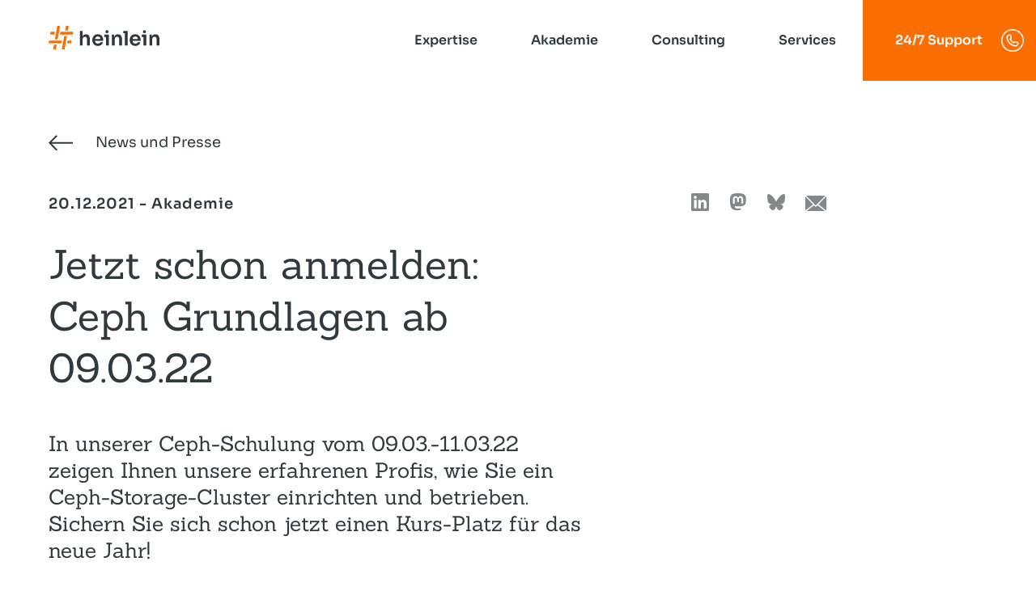

--- FILE ---
content_type: text/html; charset=UTF-8
request_url: https://www.heinlein-support.de/news/jetzt-schon-anmelden-ceph-grundlagen-ab-090322
body_size: 14117
content:
<!DOCTYPE html>
<html lang="de" dir="ltr" prefix="og: https://ogp.me/ns#">
  <head>
    <meta charset="utf-8" />
<noscript><style>form.antibot * :not(.antibot-message) { display: none !important; }</style>
</noscript><meta name="description" content="In unserer Ceph-Schulung vom 09.03.-11.03.22 zeigen Ihnen unsere erfahrenen Profis, wie Sie ein Ceph-Storage-Cluster einrichten und betrieben. Sichern Sie sich schon jetzt einen Kurs-Platz für das neue Jahr!" />
<link rel="canonical" href="https://www.heinlein-support.de/news/jetzt-schon-anmelden-ceph-grundlagen-ab-090322" />
<meta name="twitter:card" content="summary" />
<meta name="twitter:description" content="In unserer Ceph-Schulung vom 09.03.-11.03.22 zeigen Ihnen unsere erfahrenen Profis, wie Sie ein Ceph-Storage-Cluster einrichten und betrieben. Sichern Sie sich schon jetzt einen Kurs-Platz für das neue Jahr!" />
<meta name="twitter:title" content="Jetzt schon anmelden: Ceph Grundlagen ab 09.03.22 | Heinlein Support GmbH" />
<meta name="Generator" content="Drupal 10 (https://www.drupal.org); Commerce 2" />
<meta name="MobileOptimized" content="width" />
<meta name="HandheldFriendly" content="true" />
<meta name="viewport" content="width=device-width, initial-scale=1.0" />
<link rel="alternate" hreflang="de" href="https://www.heinlein-support.de/news/jetzt-schon-anmelden-ceph-grundlagen-ab-090322" />

    <title>Jetzt schon anmelden: Ceph Grundlagen ab 09.03.22 | Heinlein Support GmbH</title>
    <meta name="format-detection" content="telephone=no">
    <link rel="stylesheet" media="all" href="/core/themes/stable9/css/core/components/progress.module.css?t5o14g" />
<link rel="stylesheet" media="all" href="/core/themes/stable9/css/core/components/ajax-progress.module.css?t5o14g" />
<link rel="stylesheet" media="all" href="/core/themes/stable9/css/system/components/align.module.css?t5o14g" />
<link rel="stylesheet" media="all" href="/core/themes/stable9/css/system/components/fieldgroup.module.css?t5o14g" />
<link rel="stylesheet" media="all" href="/core/themes/stable9/css/system/components/container-inline.module.css?t5o14g" />
<link rel="stylesheet" media="all" href="/core/themes/stable9/css/system/components/clearfix.module.css?t5o14g" />
<link rel="stylesheet" media="all" href="/core/themes/stable9/css/system/components/details.module.css?t5o14g" />
<link rel="stylesheet" media="all" href="/core/themes/stable9/css/system/components/hidden.module.css?t5o14g" />
<link rel="stylesheet" media="all" href="/core/themes/stable9/css/system/components/item-list.module.css?t5o14g" />
<link rel="stylesheet" media="all" href="/core/themes/stable9/css/system/components/js.module.css?t5o14g" />
<link rel="stylesheet" media="all" href="/core/themes/stable9/css/system/components/nowrap.module.css?t5o14g" />
<link rel="stylesheet" media="all" href="/core/themes/stable9/css/system/components/position-container.module.css?t5o14g" />
<link rel="stylesheet" media="all" href="/core/themes/stable9/css/system/components/reset-appearance.module.css?t5o14g" />
<link rel="stylesheet" media="all" href="/core/themes/stable9/css/system/components/resize.module.css?t5o14g" />
<link rel="stylesheet" media="all" href="/core/themes/stable9/css/system/components/system-status-counter.css?t5o14g" />
<link rel="stylesheet" media="all" href="/core/themes/stable9/css/system/components/system-status-report-counters.css?t5o14g" />
<link rel="stylesheet" media="all" href="/core/themes/stable9/css/system/components/system-status-report-general-info.css?t5o14g" />
<link rel="stylesheet" media="all" href="/core/themes/stable9/css/system/components/tablesort.module.css?t5o14g" />
<link rel="stylesheet" media="all" href="/modules/custom/loom_components/css/loom_component.css?t5o14g" />
<link rel="stylesheet" media="all" href="/themes/salsa/dist/styles/arrow.min.css?t5o14g" />
<link rel="stylesheet" media="all" href="/themes/salsa/dist/styles/back-button.min.css?t5o14g" />
<link rel="stylesheet" media="all" href="/themes/salsa/dist/styles/base.min.css?t5o14g" />
<link rel="stylesheet" media="all" href="/themes/salsa/dist/styles/headarea.min.css?t5o14g" />
<link rel="stylesheet" media="all" href="/themes/salsa/dist/styles/icon-button.min.css?t5o14g" />
<link rel="stylesheet" media="all" href="/themes/salsa/dist/styles/icon-list.min.css?t5o14g" />
<link rel="stylesheet" media="all" href="/themes/salsa/dist/styles/link-list.min.css?t5o14g" />
<link rel="stylesheet" media="all" href="/themes/salsa/dist/styles/link-tile.min.css?t5o14g" />
<link rel="stylesheet" media="all" href="/themes/salsa/dist/styles/listview.min.css?t5o14g" />
<link rel="stylesheet" media="all" href="/themes/salsa/dist/styles/logo.min.css?t5o14g" />
<link rel="stylesheet" media="all" href="/themes/salsa/dist/styles/mantle.min.css?t5o14g" />
<link rel="stylesheet" media="all" href="/themes/salsa/dist/styles/mega-menu.min.css?t5o14g" />
<link rel="stylesheet" media="all" href="/themes/salsa/dist/styles/meta.min.css?t5o14g" />
<link rel="stylesheet" media="all" href="/themes/salsa/dist/styles/omen.min.css?t5o14g" />
<link rel="stylesheet" media="all" href="/themes/salsa/dist/styles/sage.min.css?t5o14g" />
<link rel="stylesheet" media="all" href="/themes/salsa/dist/styles/sheet.min.css?t5o14g" />
<link rel="stylesheet" media="all" href="/themes/salsa/dist/styles/text-teaser.min.css?t5o14g" />
<link rel="stylesheet" media="all" href="/themes/salsa/dist/styles/wysiwyg.min.css?t5o14g" />

    

    
    
    
    <link rel="apple-touch-icon" sizes="180x180" href="/themes/salsa/dist/assets/favicon/apple-touch-icon.png">
    <link rel="icon" type="image/png" sizes="32x32" href="/themes/salsa/dist/assets/favicon/favicon-32x32.png">
    <link rel="icon" type="image/png" sizes="16x16" href="/themes/salsa/dist/assets/favicon/favicon-16x16.png">
    <link rel="manifest" href="/themes/salsa/dist/assets/favicon/site.webmanifest">
    <link rel="mask-icon" href="/themes/salsa/dist/assets/favicon/safari-pinned-tab.svg" color="#fd6e02">
    <link rel="shortcut icon" href="/themes/salsa/dist/assets/favicon/favicon.ico">
    <meta name="msapplication-TileColor" content="#ffffff">
    <meta name="msapplication-TileImage" content="/themes/salsa/dist/assets/favicon/mstile-144x144.png">
    <meta name="msapplication-config" content="/themes/salsa/dist/assets/favicon/browserconfig.xml">
    <meta name="theme-color" content="#ffffff">

        
      </head>
  <body>
        <a href="#main-content" class="visually-hidden focusable">
      Direkt zum Inhalt
    </a>
    
      <div class="dialog-off-canvas-main-canvas" data-off-canvas-main-canvas>
    

<div class="sheet">

  <div class="sheet__header">
    


<div class="headarea    ">
  <div class="headarea__shy-wrapper">
    <div class="headarea__row">
      <div class="headarea__col">
        <div class="headarea__logo">
          

<a href="/" class="logo">
      <svg class="logo__svg" xmlns="http://www.w3.org/2000/svg" width="137" height="28.97" viewBox="0 0 137 28.97"><path d="M46.36,10.39h-.15a4.07,4.07,0,0,0-4.11,2.73v-7H38.64V24.34H42.1V16.52a3,3,0,0,1,.79-2.18,2.66,2.66,0,0,1,2-.84,2.58,2.58,0,0,1,1.93.75,2.79,2.79,0,0,1,.74,2v8.05h3.46V16.62A7.71,7.71,0,0,0,49.88,12,4.13,4.13,0,0,0,46.36,10.39Z" fill="#2f363e"/><path d="M64.48,11.28a6.64,6.64,0,0,0-3.66-.95,6.86,6.86,0,0,0-2.92.58,6.22,6.22,0,0,0-2.12,1.56,6.76,6.76,0,0,0-1.29,2.24,7.79,7.79,0,0,0-.44,2.59v.47a7.61,7.61,0,0,0,.44,2.53,7.07,7.07,0,0,0,1.29,2.24,6.21,6.21,0,0,0,2.15,1.6,7.36,7.36,0,0,0,3,.59,7.27,7.27,0,0,0,3-.57,5.52,5.52,0,0,0,2.15-1.61,5.69,5.69,0,0,0,1.14-2.43H64a2.17,2.17,0,0,1-1,1.25,3.77,3.77,0,0,1-2.06.51,3.55,3.55,0,0,1-2.08-.56,3.32,3.32,0,0,1-1.22-1.53,5.65,5.65,0,0,1-.34-1.43H67.44V17.12a7.66,7.66,0,0,0-.74-3.33A6.17,6.17,0,0,0,64.48,11.28ZM58.89,13.7a3.85,3.85,0,0,1,3.83,0,3,3,0,0,1,1.13,1.41,5.05,5.05,0,0,1,.29,1.16H57.38a4.76,4.76,0,0,1,.31-1.05A3.22,3.22,0,0,1,58.89,13.7Z" fill="#2f363e"/><polygon points="74.41 10.8 70.96 10.8 69.14 10.8 68.64 13.65 70.96 13.65 70.96 24.26 74.41 24.26 74.41 10.83 74.41 10.8 74.41 10.8" fill="#2f363e"/><path d="M85.86,10.38h-.15a4.91,4.91,0,0,0-2.69.69,4.25,4.25,0,0,0-1.62,2.07,6.63,6.63,0,0,0-.3,1V10.8H78.37V24.26h3.45V16.35a2.83,2.83,0,0,1,.78-2.09,2.77,2.77,0,0,1,2.05-.78,2.48,2.48,0,0,1,1.94.77,2.84,2.84,0,0,1,.71,2v8h3.44V16.55a7.26,7.26,0,0,0-1.24-4.62A4.38,4.38,0,0,0,85.86,10.38Z" fill="#2f363e"/><path d="M110.74,11.28a6.69,6.69,0,0,0-3.66-.95,6.93,6.93,0,0,0-2.93.58A6.32,6.32,0,0,0,102,12.47a6.76,6.76,0,0,0-1.29,2.24,8,8,0,0,0-.43,2.59v.47a7.86,7.86,0,0,0,.43,2.53A7.07,7.07,0,0,0,102,22.54a6.16,6.16,0,0,0,2.16,1.6,8,8,0,0,0,6,0,5.56,5.56,0,0,0,3.28-4H110.3a2.23,2.23,0,0,1-1,1.25,3.71,3.71,0,0,1-2,.51,3.58,3.58,0,0,1-2.09-.56,3.3,3.3,0,0,1-1.21-1.53,5.65,5.65,0,0,1-.35-1.43H113.7V17.12a7.52,7.52,0,0,0-.75-3.33A6.08,6.08,0,0,0,110.74,11.28Zm-5.6,2.42a3.45,3.45,0,0,1,1.94-.52,3.36,3.36,0,0,1,1.89.5,3,3,0,0,1,1.13,1.41,5.05,5.05,0,0,1,.3,1.16h-6.76a5.37,5.37,0,0,1,.3-1.05A3.35,3.35,0,0,1,105.14,13.7Z" fill="#2f363e"/><path d="M135.76,11.93a4.4,4.4,0,0,0-3.64-1.55H132a4.89,4.89,0,0,0-2.69.69,4.33,4.33,0,0,0-1.63,2.07,6.63,6.63,0,0,0-.29,1V10.8h-2.73V24.26h3.45V16.35a2.83,2.83,0,0,1,.78-2.09,2.76,2.76,0,0,1,2-.78,2.49,2.49,0,0,1,1.95.77,2.84,2.84,0,0,1,.7,2v8H137V16.55A7.26,7.26,0,0,0,135.76,11.93Z" fill="#2f363e"/><polygon points="92.61 6.17 92.11 9.02 94.24 9.02 94.24 24.26 97.68 24.26 97.68 6.17 94.24 6.17 92.61 6.17" fill="#2f363e"/><path d="M117.12,8.52a1.59,1.59,0,0,0,.56.42,1.92,1.92,0,0,0,.79.15,2,2,0,0,0,.79-.15,1.68,1.68,0,0,0,.89-1,1.91,1.91,0,0,0,.11-.66V7.16a1.89,1.89,0,0,0-.11-.67,1.51,1.51,0,0,0-.33-.58,1.62,1.62,0,0,0-.55-.41,2,2,0,0,0-.8-.15,2,2,0,0,0-.8.15,1.62,1.62,0,0,0-.55.41,1.68,1.68,0,0,0-.34.58,2.14,2.14,0,0,0-.11.67v.12a2.17,2.17,0,0,0,.11.66A1.88,1.88,0,0,0,117.12,8.52Z" fill="#2f363e"/><path d="M70.86,8.52a1.68,1.68,0,0,0,.56.42,2,2,0,0,0,.79.15A1.92,1.92,0,0,0,73,8.94a1.59,1.59,0,0,0,.56-.42,1.88,1.88,0,0,0,.34-.58A2.17,2.17,0,0,0,74,7.28V7.16a2.14,2.14,0,0,0-.11-.67,1.68,1.68,0,0,0-.34-.58A1.62,1.62,0,0,0,73,5.5a2,2,0,0,0-.8-.15,2,2,0,0,0-.8.15,1.72,1.72,0,0,0-.55.41,1.66,1.66,0,0,0-.33.58,1.89,1.89,0,0,0-.11.67v.12a1.91,1.91,0,0,0,.11.66A1.86,1.86,0,0,0,70.86,8.52Z" fill="#2f363e"/><polygon points="120.66 10.8 117.22 10.8 115.39 10.8 114.89 13.65 117.22 13.65 117.22 24.26 120.66 24.26 120.66 10.83 120.67 10.8 120.66 10.8" fill="#2f363e"/><polygon points="23.92 5.63 24.92 0 21.47 0 20.48 5.63 23.92 5.63" fill="#fd6e02"/><polygon points="19.26 12.52 16.36 28.96 19.81 28.96 22.71 12.52 19.26 12.52" fill="#fd6e02"/><polygon points="7.7 7.36 2.51 7.36 1.9 10.8 7.09 10.8 7.7 7.36" fill="#fd6e02"/><polygon points="14.59 7.36 13.98 10.8 29.92 10.8 30.53 7.36 14.59 7.36" fill="#fd6e02"/><polygon points="23.44 18.16 22.83 21.6 28.02 21.6 28.62 18.16 23.44 18.16" fill="#fd6e02"/><polygon points="6.61 23.34 5.61 28.98 9.06 28.98 10.05 23.34 6.61 23.34" fill="#fd6e02"/><polygon points="11.27 16.45 14.16 0.02 10.72 0.02 7.82 16.45 11.27 16.45" fill="#fd6e02"/><polygon points="16.55 18.16 0.61 18.16 0 21.6 15.94 21.6 16.55 18.16" fill="#fd6e02"/></svg>
  
      <svg class="logo__mobile" xmlns="http://www.w3.org/2000/svg" width="137" height="28.97" viewBox="0 0 137 28.97"><path d="M46.36,10.39h-.15a4.07,4.07,0,0,0-4.11,2.73v-7H38.64V24.34H42.1V16.52a3,3,0,0,1,.79-2.18,2.66,2.66,0,0,1,2-.84,2.58,2.58,0,0,1,1.93.75,2.79,2.79,0,0,1,.74,2v8.05h3.46V16.62A7.71,7.71,0,0,0,49.88,12,4.13,4.13,0,0,0,46.36,10.39Z" fill="#2f363e"/><path d="M64.48,11.28a6.64,6.64,0,0,0-3.66-.95,6.86,6.86,0,0,0-2.92.58,6.22,6.22,0,0,0-2.12,1.56,6.76,6.76,0,0,0-1.29,2.24,7.79,7.79,0,0,0-.44,2.59v.47a7.61,7.61,0,0,0,.44,2.53,7.07,7.07,0,0,0,1.29,2.24,6.21,6.21,0,0,0,2.15,1.6,7.36,7.36,0,0,0,3,.59,7.27,7.27,0,0,0,3-.57,5.52,5.52,0,0,0,2.15-1.61,5.69,5.69,0,0,0,1.14-2.43H64a2.17,2.17,0,0,1-1,1.25,3.77,3.77,0,0,1-2.06.51,3.55,3.55,0,0,1-2.08-.56,3.32,3.32,0,0,1-1.22-1.53,5.65,5.65,0,0,1-.34-1.43H67.44V17.12a7.66,7.66,0,0,0-.74-3.33A6.17,6.17,0,0,0,64.48,11.28ZM58.89,13.7a3.85,3.85,0,0,1,3.83,0,3,3,0,0,1,1.13,1.41,5.05,5.05,0,0,1,.29,1.16H57.38a4.76,4.76,0,0,1,.31-1.05A3.22,3.22,0,0,1,58.89,13.7Z" fill="#2f363e"/><polygon points="74.41 10.8 70.96 10.8 69.14 10.8 68.64 13.65 70.96 13.65 70.96 24.26 74.41 24.26 74.41 10.83 74.41 10.8 74.41 10.8" fill="#2f363e"/><path d="M85.86,10.38h-.15a4.91,4.91,0,0,0-2.69.69,4.25,4.25,0,0,0-1.62,2.07,6.63,6.63,0,0,0-.3,1V10.8H78.37V24.26h3.45V16.35a2.83,2.83,0,0,1,.78-2.09,2.77,2.77,0,0,1,2.05-.78,2.48,2.48,0,0,1,1.94.77,2.84,2.84,0,0,1,.71,2v8h3.44V16.55a7.26,7.26,0,0,0-1.24-4.62A4.38,4.38,0,0,0,85.86,10.38Z" fill="#2f363e"/><path d="M110.74,11.28a6.69,6.69,0,0,0-3.66-.95,6.93,6.93,0,0,0-2.93.58A6.32,6.32,0,0,0,102,12.47a6.76,6.76,0,0,0-1.29,2.24,8,8,0,0,0-.43,2.59v.47a7.86,7.86,0,0,0,.43,2.53A7.07,7.07,0,0,0,102,22.54a6.16,6.16,0,0,0,2.16,1.6,8,8,0,0,0,6,0,5.56,5.56,0,0,0,3.28-4H110.3a2.23,2.23,0,0,1-1,1.25,3.71,3.71,0,0,1-2,.51,3.58,3.58,0,0,1-2.09-.56,3.3,3.3,0,0,1-1.21-1.53,5.65,5.65,0,0,1-.35-1.43H113.7V17.12a7.52,7.52,0,0,0-.75-3.33A6.08,6.08,0,0,0,110.74,11.28Zm-5.6,2.42a3.45,3.45,0,0,1,1.94-.52,3.36,3.36,0,0,1,1.89.5,3,3,0,0,1,1.13,1.41,5.05,5.05,0,0,1,.3,1.16h-6.76a5.37,5.37,0,0,1,.3-1.05A3.35,3.35,0,0,1,105.14,13.7Z" fill="#2f363e"/><path d="M135.76,11.93a4.4,4.4,0,0,0-3.64-1.55H132a4.89,4.89,0,0,0-2.69.69,4.33,4.33,0,0,0-1.63,2.07,6.63,6.63,0,0,0-.29,1V10.8h-2.73V24.26h3.45V16.35a2.83,2.83,0,0,1,.78-2.09,2.76,2.76,0,0,1,2-.78,2.49,2.49,0,0,1,1.95.77,2.84,2.84,0,0,1,.7,2v8H137V16.55A7.26,7.26,0,0,0,135.76,11.93Z" fill="#2f363e"/><polygon points="92.61 6.17 92.11 9.02 94.24 9.02 94.24 24.26 97.68 24.26 97.68 6.17 94.24 6.17 92.61 6.17" fill="#2f363e"/><path d="M117.12,8.52a1.59,1.59,0,0,0,.56.42,1.92,1.92,0,0,0,.79.15,2,2,0,0,0,.79-.15,1.68,1.68,0,0,0,.89-1,1.91,1.91,0,0,0,.11-.66V7.16a1.89,1.89,0,0,0-.11-.67,1.51,1.51,0,0,0-.33-.58,1.62,1.62,0,0,0-.55-.41,2,2,0,0,0-.8-.15,2,2,0,0,0-.8.15,1.62,1.62,0,0,0-.55.41,1.68,1.68,0,0,0-.34.58,2.14,2.14,0,0,0-.11.67v.12a2.17,2.17,0,0,0,.11.66A1.88,1.88,0,0,0,117.12,8.52Z" fill="#2f363e"/><path d="M70.86,8.52a1.68,1.68,0,0,0,.56.42,2,2,0,0,0,.79.15A1.92,1.92,0,0,0,73,8.94a1.59,1.59,0,0,0,.56-.42,1.88,1.88,0,0,0,.34-.58A2.17,2.17,0,0,0,74,7.28V7.16a2.14,2.14,0,0,0-.11-.67,1.68,1.68,0,0,0-.34-.58A1.62,1.62,0,0,0,73,5.5a2,2,0,0,0-.8-.15,2,2,0,0,0-.8.15,1.72,1.72,0,0,0-.55.41,1.66,1.66,0,0,0-.33.58,1.89,1.89,0,0,0-.11.67v.12a1.91,1.91,0,0,0,.11.66A1.86,1.86,0,0,0,70.86,8.52Z" fill="#2f363e"/><polygon points="120.66 10.8 117.22 10.8 115.39 10.8 114.89 13.65 117.22 13.65 117.22 24.26 120.66 24.26 120.66 10.83 120.67 10.8 120.66 10.8" fill="#2f363e"/><polygon points="23.92 5.63 24.92 0 21.47 0 20.48 5.63 23.92 5.63" fill="#fd6e02"/><polygon points="19.26 12.52 16.36 28.96 19.81 28.96 22.71 12.52 19.26 12.52" fill="#fd6e02"/><polygon points="7.7 7.36 2.51 7.36 1.9 10.8 7.09 10.8 7.7 7.36" fill="#fd6e02"/><polygon points="14.59 7.36 13.98 10.8 29.92 10.8 30.53 7.36 14.59 7.36" fill="#fd6e02"/><polygon points="23.44 18.16 22.83 21.6 28.02 21.6 28.62 18.16 23.44 18.16" fill="#fd6e02"/><polygon points="6.61 23.34 5.61 28.98 9.06 28.98 10.05 23.34 6.61 23.34" fill="#fd6e02"/><polygon points="11.27 16.45 14.16 0.02 10.72 0.02 7.82 16.45 11.27 16.45" fill="#fd6e02"/><polygon points="16.55 18.16 0.61 18.16 0 21.6 15.94 21.6 16.55 18.16" fill="#fd6e02"/></svg>
    </a>
        </div>
        <div class="headarea__logo headarea__logo-hover">
          

<a href="/" class="logo">
      <svg class="logo__svg" xmlns="http://www.w3.org/2000/svg" width="137" height="28.97" viewBox="0 0 137 28.97"><path d="M46.36,10.39h-.15a4.07,4.07,0,0,0-4.11,2.73v-7H38.64V24.34H42.1V16.52a3,3,0,0,1,.79-2.18,2.66,2.66,0,0,1,2-.84,2.58,2.58,0,0,1,1.93.75,2.79,2.79,0,0,1,.74,2v8.05h3.46V16.62A7.71,7.71,0,0,0,49.88,12,4.13,4.13,0,0,0,46.36,10.39Z" fill="#2f363e"/><path d="M64.48,11.28a6.64,6.64,0,0,0-3.66-.95,6.86,6.86,0,0,0-2.92.58,6.22,6.22,0,0,0-2.12,1.56,6.76,6.76,0,0,0-1.29,2.24,7.79,7.79,0,0,0-.44,2.59v.47a7.61,7.61,0,0,0,.44,2.53,7.07,7.07,0,0,0,1.29,2.24,6.21,6.21,0,0,0,2.15,1.6,7.36,7.36,0,0,0,3,.59,7.27,7.27,0,0,0,3-.57,5.52,5.52,0,0,0,2.15-1.61,5.69,5.69,0,0,0,1.14-2.43H64a2.17,2.17,0,0,1-1,1.25,3.77,3.77,0,0,1-2.06.51,3.55,3.55,0,0,1-2.08-.56,3.32,3.32,0,0,1-1.22-1.53,5.65,5.65,0,0,1-.34-1.43H67.44V17.12a7.66,7.66,0,0,0-.74-3.33A6.17,6.17,0,0,0,64.48,11.28ZM58.89,13.7a3.85,3.85,0,0,1,3.83,0,3,3,0,0,1,1.13,1.41,5.05,5.05,0,0,1,.29,1.16H57.38a4.76,4.76,0,0,1,.31-1.05A3.22,3.22,0,0,1,58.89,13.7Z" fill="#2f363e"/><polygon points="74.41 10.8 70.96 10.8 69.14 10.8 68.64 13.65 70.96 13.65 70.96 24.26 74.41 24.26 74.41 10.83 74.41 10.8 74.41 10.8" fill="#2f363e"/><path d="M85.86,10.38h-.15a4.91,4.91,0,0,0-2.69.69,4.25,4.25,0,0,0-1.62,2.07,6.63,6.63,0,0,0-.3,1V10.8H78.37V24.26h3.45V16.35a2.83,2.83,0,0,1,.78-2.09,2.77,2.77,0,0,1,2.05-.78,2.48,2.48,0,0,1,1.94.77,2.84,2.84,0,0,1,.71,2v8h3.44V16.55a7.26,7.26,0,0,0-1.24-4.62A4.38,4.38,0,0,0,85.86,10.38Z" fill="#2f363e"/><path d="M110.74,11.28a6.69,6.69,0,0,0-3.66-.95,6.93,6.93,0,0,0-2.93.58A6.32,6.32,0,0,0,102,12.47a6.76,6.76,0,0,0-1.29,2.24,8,8,0,0,0-.43,2.59v.47a7.86,7.86,0,0,0,.43,2.53A7.07,7.07,0,0,0,102,22.54a6.16,6.16,0,0,0,2.16,1.6,8,8,0,0,0,6,0,5.56,5.56,0,0,0,3.28-4H110.3a2.23,2.23,0,0,1-1,1.25,3.71,3.71,0,0,1-2,.51,3.58,3.58,0,0,1-2.09-.56,3.3,3.3,0,0,1-1.21-1.53,5.65,5.65,0,0,1-.35-1.43H113.7V17.12a7.52,7.52,0,0,0-.75-3.33A6.08,6.08,0,0,0,110.74,11.28Zm-5.6,2.42a3.45,3.45,0,0,1,1.94-.52,3.36,3.36,0,0,1,1.89.5,3,3,0,0,1,1.13,1.41,5.05,5.05,0,0,1,.3,1.16h-6.76a5.37,5.37,0,0,1,.3-1.05A3.35,3.35,0,0,1,105.14,13.7Z" fill="#2f363e"/><path d="M135.76,11.93a4.4,4.4,0,0,0-3.64-1.55H132a4.89,4.89,0,0,0-2.69.69,4.33,4.33,0,0,0-1.63,2.07,6.63,6.63,0,0,0-.29,1V10.8h-2.73V24.26h3.45V16.35a2.83,2.83,0,0,1,.78-2.09,2.76,2.76,0,0,1,2-.78,2.49,2.49,0,0,1,1.95.77,2.84,2.84,0,0,1,.7,2v8H137V16.55A7.26,7.26,0,0,0,135.76,11.93Z" fill="#2f363e"/><polygon points="92.61 6.17 92.11 9.02 94.24 9.02 94.24 24.26 97.68 24.26 97.68 6.17 94.24 6.17 92.61 6.17" fill="#2f363e"/><path d="M117.12,8.52a1.59,1.59,0,0,0,.56.42,1.92,1.92,0,0,0,.79.15,2,2,0,0,0,.79-.15,1.68,1.68,0,0,0,.89-1,1.91,1.91,0,0,0,.11-.66V7.16a1.89,1.89,0,0,0-.11-.67,1.51,1.51,0,0,0-.33-.58,1.62,1.62,0,0,0-.55-.41,2,2,0,0,0-.8-.15,2,2,0,0,0-.8.15,1.62,1.62,0,0,0-.55.41,1.68,1.68,0,0,0-.34.58,2.14,2.14,0,0,0-.11.67v.12a2.17,2.17,0,0,0,.11.66A1.88,1.88,0,0,0,117.12,8.52Z" fill="#2f363e"/><path d="M70.86,8.52a1.68,1.68,0,0,0,.56.42,2,2,0,0,0,.79.15A1.92,1.92,0,0,0,73,8.94a1.59,1.59,0,0,0,.56-.42,1.88,1.88,0,0,0,.34-.58A2.17,2.17,0,0,0,74,7.28V7.16a2.14,2.14,0,0,0-.11-.67,1.68,1.68,0,0,0-.34-.58A1.62,1.62,0,0,0,73,5.5a2,2,0,0,0-.8-.15,2,2,0,0,0-.8.15,1.72,1.72,0,0,0-.55.41,1.66,1.66,0,0,0-.33.58,1.89,1.89,0,0,0-.11.67v.12a1.91,1.91,0,0,0,.11.66A1.86,1.86,0,0,0,70.86,8.52Z" fill="#2f363e"/><polygon points="120.66 10.8 117.22 10.8 115.39 10.8 114.89 13.65 117.22 13.65 117.22 24.26 120.66 24.26 120.66 10.83 120.67 10.8 120.66 10.8" fill="#2f363e"/><polygon points="23.92 5.63 24.92 0 21.47 0 20.48 5.63 23.92 5.63" fill="#fd6e02"/><polygon points="19.26 12.52 16.36 28.96 19.81 28.96 22.71 12.52 19.26 12.52" fill="#fd6e02"/><polygon points="7.7 7.36 2.51 7.36 1.9 10.8 7.09 10.8 7.7 7.36" fill="#fd6e02"/><polygon points="14.59 7.36 13.98 10.8 29.92 10.8 30.53 7.36 14.59 7.36" fill="#fd6e02"/><polygon points="23.44 18.16 22.83 21.6 28.02 21.6 28.62 18.16 23.44 18.16" fill="#fd6e02"/><polygon points="6.61 23.34 5.61 28.98 9.06 28.98 10.05 23.34 6.61 23.34" fill="#fd6e02"/><polygon points="11.27 16.45 14.16 0.02 10.72 0.02 7.82 16.45 11.27 16.45" fill="#fd6e02"/><polygon points="16.55 18.16 0.61 18.16 0 21.6 15.94 21.6 16.55 18.16" fill="#fd6e02"/></svg>
  
      <svg class="logo__mobile" xmlns="http://www.w3.org/2000/svg" width="137" height="28.97" viewBox="0 0 137 28.97"><path d="M46.36,10.39h-.15a4.07,4.07,0,0,0-4.11,2.73v-7H38.64V24.34H42.1V16.52a3,3,0,0,1,.79-2.18,2.66,2.66,0,0,1,2-.84,2.58,2.58,0,0,1,1.93.75,2.79,2.79,0,0,1,.74,2v8.05h3.46V16.62A7.71,7.71,0,0,0,49.88,12,4.13,4.13,0,0,0,46.36,10.39Z" fill="#2f363e"/><path d="M64.48,11.28a6.64,6.64,0,0,0-3.66-.95,6.86,6.86,0,0,0-2.92.58,6.22,6.22,0,0,0-2.12,1.56,6.76,6.76,0,0,0-1.29,2.24,7.79,7.79,0,0,0-.44,2.59v.47a7.61,7.61,0,0,0,.44,2.53,7.07,7.07,0,0,0,1.29,2.24,6.21,6.21,0,0,0,2.15,1.6,7.36,7.36,0,0,0,3,.59,7.27,7.27,0,0,0,3-.57,5.52,5.52,0,0,0,2.15-1.61,5.69,5.69,0,0,0,1.14-2.43H64a2.17,2.17,0,0,1-1,1.25,3.77,3.77,0,0,1-2.06.51,3.55,3.55,0,0,1-2.08-.56,3.32,3.32,0,0,1-1.22-1.53,5.65,5.65,0,0,1-.34-1.43H67.44V17.12a7.66,7.66,0,0,0-.74-3.33A6.17,6.17,0,0,0,64.48,11.28ZM58.89,13.7a3.85,3.85,0,0,1,3.83,0,3,3,0,0,1,1.13,1.41,5.05,5.05,0,0,1,.29,1.16H57.38a4.76,4.76,0,0,1,.31-1.05A3.22,3.22,0,0,1,58.89,13.7Z" fill="#2f363e"/><polygon points="74.41 10.8 70.96 10.8 69.14 10.8 68.64 13.65 70.96 13.65 70.96 24.26 74.41 24.26 74.41 10.83 74.41 10.8 74.41 10.8" fill="#2f363e"/><path d="M85.86,10.38h-.15a4.91,4.91,0,0,0-2.69.69,4.25,4.25,0,0,0-1.62,2.07,6.63,6.63,0,0,0-.3,1V10.8H78.37V24.26h3.45V16.35a2.83,2.83,0,0,1,.78-2.09,2.77,2.77,0,0,1,2.05-.78,2.48,2.48,0,0,1,1.94.77,2.84,2.84,0,0,1,.71,2v8h3.44V16.55a7.26,7.26,0,0,0-1.24-4.62A4.38,4.38,0,0,0,85.86,10.38Z" fill="#2f363e"/><path d="M110.74,11.28a6.69,6.69,0,0,0-3.66-.95,6.93,6.93,0,0,0-2.93.58A6.32,6.32,0,0,0,102,12.47a6.76,6.76,0,0,0-1.29,2.24,8,8,0,0,0-.43,2.59v.47a7.86,7.86,0,0,0,.43,2.53A7.07,7.07,0,0,0,102,22.54a6.16,6.16,0,0,0,2.16,1.6,8,8,0,0,0,6,0,5.56,5.56,0,0,0,3.28-4H110.3a2.23,2.23,0,0,1-1,1.25,3.71,3.71,0,0,1-2,.51,3.58,3.58,0,0,1-2.09-.56,3.3,3.3,0,0,1-1.21-1.53,5.65,5.65,0,0,1-.35-1.43H113.7V17.12a7.52,7.52,0,0,0-.75-3.33A6.08,6.08,0,0,0,110.74,11.28Zm-5.6,2.42a3.45,3.45,0,0,1,1.94-.52,3.36,3.36,0,0,1,1.89.5,3,3,0,0,1,1.13,1.41,5.05,5.05,0,0,1,.3,1.16h-6.76a5.37,5.37,0,0,1,.3-1.05A3.35,3.35,0,0,1,105.14,13.7Z" fill="#2f363e"/><path d="M135.76,11.93a4.4,4.4,0,0,0-3.64-1.55H132a4.89,4.89,0,0,0-2.69.69,4.33,4.33,0,0,0-1.63,2.07,6.63,6.63,0,0,0-.29,1V10.8h-2.73V24.26h3.45V16.35a2.83,2.83,0,0,1,.78-2.09,2.76,2.76,0,0,1,2-.78,2.49,2.49,0,0,1,1.95.77,2.84,2.84,0,0,1,.7,2v8H137V16.55A7.26,7.26,0,0,0,135.76,11.93Z" fill="#2f363e"/><polygon points="92.61 6.17 92.11 9.02 94.24 9.02 94.24 24.26 97.68 24.26 97.68 6.17 94.24 6.17 92.61 6.17" fill="#2f363e"/><path d="M117.12,8.52a1.59,1.59,0,0,0,.56.42,1.92,1.92,0,0,0,.79.15,2,2,0,0,0,.79-.15,1.68,1.68,0,0,0,.89-1,1.91,1.91,0,0,0,.11-.66V7.16a1.89,1.89,0,0,0-.11-.67,1.51,1.51,0,0,0-.33-.58,1.62,1.62,0,0,0-.55-.41,2,2,0,0,0-.8-.15,2,2,0,0,0-.8.15,1.62,1.62,0,0,0-.55.41,1.68,1.68,0,0,0-.34.58,2.14,2.14,0,0,0-.11.67v.12a2.17,2.17,0,0,0,.11.66A1.88,1.88,0,0,0,117.12,8.52Z" fill="#2f363e"/><path d="M70.86,8.52a1.68,1.68,0,0,0,.56.42,2,2,0,0,0,.79.15A1.92,1.92,0,0,0,73,8.94a1.59,1.59,0,0,0,.56-.42,1.88,1.88,0,0,0,.34-.58A2.17,2.17,0,0,0,74,7.28V7.16a2.14,2.14,0,0,0-.11-.67,1.68,1.68,0,0,0-.34-.58A1.62,1.62,0,0,0,73,5.5a2,2,0,0,0-.8-.15,2,2,0,0,0-.8.15,1.72,1.72,0,0,0-.55.41,1.66,1.66,0,0,0-.33.58,1.89,1.89,0,0,0-.11.67v.12a1.91,1.91,0,0,0,.11.66A1.86,1.86,0,0,0,70.86,8.52Z" fill="#2f363e"/><polygon points="120.66 10.8 117.22 10.8 115.39 10.8 114.89 13.65 117.22 13.65 117.22 24.26 120.66 24.26 120.66 10.83 120.67 10.8 120.66 10.8" fill="#2f363e"/><polygon points="23.92 5.63 24.92 0 21.47 0 20.48 5.63 23.92 5.63" fill="#fd6e02"/><polygon points="19.26 12.52 16.36 28.96 19.81 28.96 22.71 12.52 19.26 12.52" fill="#fd6e02"/><polygon points="7.7 7.36 2.51 7.36 1.9 10.8 7.09 10.8 7.7 7.36" fill="#fd6e02"/><polygon points="14.59 7.36 13.98 10.8 29.92 10.8 30.53 7.36 14.59 7.36" fill="#fd6e02"/><polygon points="23.44 18.16 22.83 21.6 28.02 21.6 28.62 18.16 23.44 18.16" fill="#fd6e02"/><polygon points="6.61 23.34 5.61 28.98 9.06 28.98 10.05 23.34 6.61 23.34" fill="#fd6e02"/><polygon points="11.27 16.45 14.16 0.02 10.72 0.02 7.82 16.45 11.27 16.45" fill="#fd6e02"/><polygon points="16.55 18.16 0.61 18.16 0 21.6 15.94 21.6 16.55 18.16" fill="#fd6e02"/></svg>
    </a>
        </div>
      </div>
      <div class="headarea__col">
        <div class="headarea__menu">
          



    <div  data-region="header_right" class="mega-menu">
          <ul class="mega-menu__links">
                        <li class="mega-menu__main-item ">
            <a href="/expertise" class="mega-menu__main-link">Expertise</a>
            <div class="mega-menu__overlay" hidden>              <div class="mega-menu__overlay-content">
                <div class="mega-menu__overlay-left">
                  <h3 class="mega-menu__headline">Expertise</h3>
                  <div class="mega-menu__subline">  Geballtes Wissen und vereinte Erfahrung – von Profis für Profis.
</div>
                  <a class="mega-menu__link mega-menu__link--no-border mega-menu__link--small" href="/expertise">
                    Zur Übersicht
                    <svg class="mega-menu__link-arrow" xmlns="http://www.w3.org/2000/svg" width="30" height="18.54" viewBox="0 0 30 18.54">
                      <polygon points="20.38 0 18.98 1.4 26.21 8.63 0 8.63 0 10.61 26.21 10.61 18.98 17.83 20.38 19.23 30 9.62 20.38 0"/>
                    </svg>
                  </a>
                </div>
                <div class="mega-menu__overlay-right">
                                      <ul class="mega-menu__level-1">
                                              <li class="mega-menu__item ">
                                                      <span class="mega-menu__link mega-menu__link--disabled">Linux-Blog &amp; Konferenzarchiv</span>
                                                                                <ul class="mega-menu__level-2">
                                                              <li class="mega-menu__item ">
                                                                      <a class="mega-menu__link" href="/linux-blog-suche">Zur Suche<svg class="mega-menu__link-arrow" xmlns="http://www.w3.org/2000/svg" width="30" height="18.54" viewBox="0 0 30 18.54">
                                        <polygon points="20.38 0 18.98 1.4 26.21 8.63 0 8.63 0 10.61 26.21 10.61 18.98 17.83 20.38 19.23 30 9.62 20.38 0"/>
                                      </svg>
                                    </a>
                                                                  </li>
                                                              <li class="mega-menu__item ">
                                                                      <a class="mega-menu__link" href="/vortraege-heinlein-team">Heinlein Vorträge<svg class="mega-menu__link-arrow" xmlns="http://www.w3.org/2000/svg" width="30" height="18.54" viewBox="0 0 30 18.54">
                                        <polygon points="20.38 0 18.98 1.4 26.21 8.63 0 8.63 0 10.61 26.21 10.61 18.98 17.83 20.38 19.23 30 9.62 20.38 0"/>
                                      </svg>
                                    </a>
                                                                  </li>
                                                          </ul>
                                                  </li>
                                              <li class="mega-menu__item ">
                                                      <span class="mega-menu__link mega-menu__link--disabled">Fachbücher</span>
                                                                                <ul class="mega-menu__level-2">
                                                              <li class="mega-menu__item ">
                                                                      <a class="mega-menu__link" href="/fachbuecher/linux-server">Linux-Server<svg class="mega-menu__link-arrow" xmlns="http://www.w3.org/2000/svg" width="30" height="18.54" viewBox="0 0 30 18.54">
                                        <polygon points="20.38 0 18.98 1.4 26.21 8.63 0 8.63 0 10.61 26.21 10.61 18.98 17.83 20.38 19.23 30 9.62 20.38 0"/>
                                      </svg>
                                    </a>
                                                                  </li>
                                                              <li class="mega-menu__item ">
                                                                      <a class="mega-menu__link" href="/fachbuecher/postfixbuch">Das Postfix-Buch<svg class="mega-menu__link-arrow" xmlns="http://www.w3.org/2000/svg" width="30" height="18.54" viewBox="0 0 30 18.54">
                                        <polygon points="20.38 0 18.98 1.4 26.21 8.63 0 8.63 0 10.61 26.21 10.61 18.98 17.83 20.38 19.23 30 9.62 20.38 0"/>
                                      </svg>
                                    </a>
                                                                  </li>
                                                              <li class="mega-menu__item ">
                                                                      <a class="mega-menu__link" href="/fachbuecher/dovecot-buch">Dovecot<svg class="mega-menu__link-arrow" xmlns="http://www.w3.org/2000/svg" width="30" height="18.54" viewBox="0 0 30 18.54">
                                        <polygon points="20.38 0 18.98 1.4 26.21 8.63 0 8.63 0 10.61 26.21 10.61 18.98 17.83 20.38 19.23 30 9.62 20.38 0"/>
                                      </svg>
                                    </a>
                                                                  </li>
                                                              <li class="mega-menu__item ">
                                                                      <a class="mega-menu__link" href="/fachbuecher/pop3-und-imap">POP3 und IMAP<svg class="mega-menu__link-arrow" xmlns="http://www.w3.org/2000/svg" width="30" height="18.54" viewBox="0 0 30 18.54">
                                        <polygon points="20.38 0 18.98 1.4 26.21 8.63 0 8.63 0 10.61 26.21 10.61 18.98 17.83 20.38 19.23 30 9.62 20.38 0"/>
                                      </svg>
                                    </a>
                                                                  </li>
                                                              <li class="mega-menu__item ">
                                                                      <a class="mega-menu__link" href="/fachbuecher/lpic-1-pruefung">LPIC-1<svg class="mega-menu__link-arrow" xmlns="http://www.w3.org/2000/svg" width="30" height="18.54" viewBox="0 0 30 18.54">
                                        <polygon points="20.38 0 18.98 1.4 26.21 8.63 0 8.63 0 10.61 26.21 10.61 18.98 17.83 20.38 19.23 30 9.62 20.38 0"/>
                                      </svg>
                                    </a>
                                                                  </li>
                                                              <li class="mega-menu__item ">
                                                                      <a class="mega-menu__link" href="/fachbuecher/snort-acid-einbruchserkennung">Snort, Acid &amp; Co.<svg class="mega-menu__link-arrow" xmlns="http://www.w3.org/2000/svg" width="30" height="18.54" viewBox="0 0 30 18.54">
                                        <polygon points="20.38 0 18.98 1.4 26.21 8.63 0 8.63 0 10.61 26.21 10.61 18.98 17.83 20.38 19.23 30 9.62 20.38 0"/>
                                      </svg>
                                    </a>
                                                                  </li>
                                                          </ul>
                                                  </li>
                                          </ul>
                                  </div>
              </div>
            </li>
                                    <li class="mega-menu__main-item ">
            <a href="/akademie" class="mega-menu__main-link">Akademie</a>
            <div class="mega-menu__overlay" hidden>              <div class="mega-menu__overlay-content">
                <div class="mega-menu__overlay-left">
                  <h3 class="mega-menu__headline">Akademie</h3>
                  <div class="mega-menu__subline">  Für die oberen 10% des Wissens – unsere Linux-Schulungen für IT-Experten.
</div>
                  <a class="mega-menu__link mega-menu__link--no-border mega-menu__link--small" href="/akademie">
                    Zur Übersicht
                    <svg class="mega-menu__link-arrow" xmlns="http://www.w3.org/2000/svg" width="30" height="18.54" viewBox="0 0 30 18.54">
                      <polygon points="20.38 0 18.98 1.4 26.21 8.63 0 8.63 0 10.61 26.21 10.61 18.98 17.83 20.38 19.23 30 9.62 20.38 0"/>
                    </svg>
                  </a>
                </div>
                <div class="mega-menu__overlay-right">
                                      <ul class="mega-menu__level-1">
                                              <li class="mega-menu__item ">
                                                      <span class="mega-menu__link mega-menu__link--disabled">Kursangebot</span>
                                                                                <ul class="mega-menu__level-2">
                                                              <li class="mega-menu__item ">
                                                                      <a class="mega-menu__link" href="/linux-trainings-suche">Zur Kurs-Suche<svg class="mega-menu__link-arrow" xmlns="http://www.w3.org/2000/svg" width="30" height="18.54" viewBox="0 0 30 18.54">
                                        <polygon points="20.38 0 18.98 1.4 26.21 8.63 0 8.63 0 10.61 26.21 10.61 18.98 17.83 20.38 19.23 30 9.62 20.38 0"/>
                                      </svg>
                                    </a>
                                                                  </li>
                                                              <li class="mega-menu__item ">
                                                                      <a class="mega-menu__link" href="/akademie/dozenten">Dozenten<svg class="mega-menu__link-arrow" xmlns="http://www.w3.org/2000/svg" width="30" height="18.54" viewBox="0 0 30 18.54">
                                        <polygon points="20.38 0 18.98 1.4 26.21 8.63 0 8.63 0 10.61 26.21 10.61 18.98 17.83 20.38 19.23 30 9.62 20.38 0"/>
                                      </svg>
                                    </a>
                                                                  </li>
                                                              <li class="mega-menu__item ">
                                                                      <a class="mega-menu__link" href="/akademie/inhouse-schulungen">Inhouse-Schulungen<svg class="mega-menu__link-arrow" xmlns="http://www.w3.org/2000/svg" width="30" height="18.54" viewBox="0 0 30 18.54">
                                        <polygon points="20.38 0 18.98 1.4 26.21 8.63 0 8.63 0 10.61 26.21 10.61 18.98 17.83 20.38 19.23 30 9.62 20.38 0"/>
                                      </svg>
                                    </a>
                                                                  </li>
                                                          </ul>
                                                  </li>
                                              <li class="mega-menu__item ">
                                                      <span class="mega-menu__link mega-menu__link--disabled">Gut zu wissen</span>
                                                                                <ul class="mega-menu__level-2">
                                                              <li class="mega-menu__item ">
                                                                      <a class="mega-menu__link" href="/akademie/hotel-und-rahmenprogramm">Hotel und Rahmenprogramm<svg class="mega-menu__link-arrow" xmlns="http://www.w3.org/2000/svg" width="30" height="18.54" viewBox="0 0 30 18.54">
                                        <polygon points="20.38 0 18.98 1.4 26.21 8.63 0 8.63 0 10.61 26.21 10.61 18.98 17.83 20.38 19.23 30 9.62 20.38 0"/>
                                      </svg>
                                    </a>
                                                                  </li>
                                                              <li class="mega-menu__item ">
                                                                      <a class="mega-menu__link" href="/akademie/teilnahme-und-rabatte">Teilnahme &amp; Rabatte<svg class="mega-menu__link-arrow" xmlns="http://www.w3.org/2000/svg" width="30" height="18.54" viewBox="0 0 30 18.54">
                                        <polygon points="20.38 0 18.98 1.4 26.21 8.63 0 8.63 0 10.61 26.21 10.61 18.98 17.83 20.38 19.23 30 9.62 20.38 0"/>
                                      </svg>
                                    </a>
                                                                  </li>
                                                              <li class="mega-menu__item ">
                                                                      <a class="mega-menu__link" href="/akademie/hygienekonzept">Hygienekonzept<svg class="mega-menu__link-arrow" xmlns="http://www.w3.org/2000/svg" width="30" height="18.54" viewBox="0 0 30 18.54">
                                        <polygon points="20.38 0 18.98 1.4 26.21 8.63 0 8.63 0 10.61 26.21 10.61 18.98 17.83 20.38 19.23 30 9.62 20.38 0"/>
                                      </svg>
                                    </a>
                                                                  </li>
                                                          </ul>
                                                  </li>
                                              <li class="mega-menu__item ">
                                                      <span class="mega-menu__link mega-menu__link--disabled">Konferenz</span>
                                                                                <ul class="mega-menu__level-2">
                                                              <li class="mega-menu__item ">
                                                                      <a class="mega-menu__link" href="/secure-linux-administration-conference">SLAC 2026<svg class="mega-menu__link-arrow" xmlns="http://www.w3.org/2000/svg" width="30" height="18.54" viewBox="0 0 30 18.54">
                                        <polygon points="20.38 0 18.98 1.4 26.21 8.63 0 8.63 0 10.61 26.21 10.61 18.98 17.83 20.38 19.23 30 9.62 20.38 0"/>
                                      </svg>
                                    </a>
                                                                  </li>
                                                          </ul>
                                                  </li>
                                          </ul>
                                  </div>
              </div>
            </li>
                                    <li class="mega-menu__main-item ">
            <a href="/consulting" class="mega-menu__main-link">Consulting</a>
            <div class="mega-menu__overlay" hidden>              <div class="mega-menu__overlay-content">
                <div class="mega-menu__overlay-left">
                  <h3 class="mega-menu__headline">Consulting</h3>
                  <div class="mega-menu__subline">  IT-Beratung und praktisches Hands-On, lösungsorientiert und nachhaltig.
</div>
                  <a class="mega-menu__link mega-menu__link--no-border mega-menu__link--small" href="/consulting">
                    Zur Übersicht
                    <svg class="mega-menu__link-arrow" xmlns="http://www.w3.org/2000/svg" width="30" height="18.54" viewBox="0 0 30 18.54">
                      <polygon points="20.38 0 18.98 1.4 26.21 8.63 0 8.63 0 10.61 26.21 10.61 18.98 17.83 20.38 19.23 30 9.62 20.38 0"/>
                    </svg>
                  </a>
                </div>
                <div class="mega-menu__overlay-right">
                                      <ul class="mega-menu__level-1">
                                              <li class="mega-menu__item ">
                                                      <span class="mega-menu__link mega-menu__link--disabled">Schwerpunkte</span>
                                                                                <ul class="mega-menu__level-2">
                                                              <li class="mega-menu__item ">
                                                                      <a class="mega-menu__link" href="/consulting/mailserver">Mailserver<svg class="mega-menu__link-arrow" xmlns="http://www.w3.org/2000/svg" width="30" height="18.54" viewBox="0 0 30 18.54">
                                        <polygon points="20.38 0 18.98 1.4 26.21 8.63 0 8.63 0 10.61 26.21 10.61 18.98 17.83 20.38 19.23 30 9.62 20.38 0"/>
                                      </svg>
                                    </a>
                                                                  </li>
                                                              <li class="mega-menu__item ">
                                                                      <a class="mega-menu__link" href="/consulting/checkmk">Checkmk<svg class="mega-menu__link-arrow" xmlns="http://www.w3.org/2000/svg" width="30" height="18.54" viewBox="0 0 30 18.54">
                                        <polygon points="20.38 0 18.98 1.4 26.21 8.63 0 8.63 0 10.61 26.21 10.61 18.98 17.83 20.38 19.23 30 9.62 20.38 0"/>
                                      </svg>
                                    </a>
                                                                  </li>
                                                              <li class="mega-menu__item ">
                                                                      <a class="mega-menu__link" href="/consulting/rspamd">Rspamd<svg class="mega-menu__link-arrow" xmlns="http://www.w3.org/2000/svg" width="30" height="18.54" viewBox="0 0 30 18.54">
                                        <polygon points="20.38 0 18.98 1.4 26.21 8.63 0 8.63 0 10.61 26.21 10.61 18.98 17.83 20.38 19.23 30 9.62 20.38 0"/>
                                      </svg>
                                    </a>
                                                                  </li>
                                                              <li class="mega-menu__item ">
                                                                      <a class="mega-menu__link" href="/consulting/ceph">Ceph<svg class="mega-menu__link-arrow" xmlns="http://www.w3.org/2000/svg" width="30" height="18.54" viewBox="0 0 30 18.54">
                                        <polygon points="20.38 0 18.98 1.4 26.21 8.63 0 8.63 0 10.61 26.21 10.61 18.98 17.83 20.38 19.23 30 9.62 20.38 0"/>
                                      </svg>
                                    </a>
                                                                  </li>
                                                              <li class="mega-menu__item ">
                                                                      <a class="mega-menu__link" href="/consulting/open-xchange">Open-Xchange<svg class="mega-menu__link-arrow" xmlns="http://www.w3.org/2000/svg" width="30" height="18.54" viewBox="0 0 30 18.54">
                                        <polygon points="20.38 0 18.98 1.4 26.21 8.63 0 8.63 0 10.61 26.21 10.61 18.98 17.83 20.38 19.23 30 9.62 20.38 0"/>
                                      </svg>
                                    </a>
                                                                  </li>
                                                              <li class="mega-menu__item ">
                                                                      <a class="mega-menu__link" href="/consulting/proxmox">Proxmox<svg class="mega-menu__link-arrow" xmlns="http://www.w3.org/2000/svg" width="30" height="18.54" viewBox="0 0 30 18.54">
                                        <polygon points="20.38 0 18.98 1.4 26.21 8.63 0 8.63 0 10.61 26.21 10.61 18.98 17.83 20.38 19.23 30 9.62 20.38 0"/>
                                      </svg>
                                    </a>
                                                                  </li>
                                                              <li class="mega-menu__item ">
                                                                      <a class="mega-menu__link" href="/services/hosting/solution-hosting">Solution Hosting<svg class="mega-menu__link-arrow" xmlns="http://www.w3.org/2000/svg" width="30" height="18.54" viewBox="0 0 30 18.54">
                                        <polygon points="20.38 0 18.98 1.4 26.21 8.63 0 8.63 0 10.61 26.21 10.61 18.98 17.83 20.38 19.23 30 9.62 20.38 0"/>
                                      </svg>
                                    </a>
                                                                  </li>
                                                          </ul>
                                                  </li>
                                          </ul>
                                  </div>
              </div>
            </li>
                                    <li class="mega-menu__main-item ">
            <a href="/services" class="mega-menu__main-link">Services</a>
            <div class="mega-menu__overlay" hidden>              <div class="mega-menu__overlay-content">
                <div class="mega-menu__overlay-left">
                  <h3 class="mega-menu__headline">Services</h3>
                  <div class="mega-menu__subline">  Unterstützung und Absicherung für Ihre kritische IT-Infrastruktur.
</div>
                  <a class="mega-menu__link mega-menu__link--no-border mega-menu__link--small" href="/services">
                    Zur Übersicht
                    <svg class="mega-menu__link-arrow" xmlns="http://www.w3.org/2000/svg" width="30" height="18.54" viewBox="0 0 30 18.54">
                      <polygon points="20.38 0 18.98 1.4 26.21 8.63 0 8.63 0 10.61 26.21 10.61 18.98 17.83 20.38 19.23 30 9.62 20.38 0"/>
                    </svg>
                  </a>
                </div>
                <div class="mega-menu__overlay-right">
                                      <ul class="mega-menu__level-1">
                                              <li class="mega-menu__item ">
                                                      <span class="mega-menu__link mega-menu__link--disabled">SLA-Verträge</span>
                                                                                <ul class="mega-menu__level-2">
                                                              <li class="mega-menu__item ">
                                                                      <a class="mega-menu__link" href="/services/competence-call">CompetenceCall<svg class="mega-menu__link-arrow" xmlns="http://www.w3.org/2000/svg" width="30" height="18.54" viewBox="0 0 30 18.54">
                                        <polygon points="20.38 0 18.98 1.4 26.21 8.63 0 8.63 0 10.61 26.21 10.61 18.98 17.83 20.38 19.23 30 9.62 20.38 0"/>
                                      </svg>
                                    </a>
                                                                  </li>
                                                              <li class="mega-menu__item ">
                                                                      <a class="mega-menu__link" href="/services/server-management">Server-Management<svg class="mega-menu__link-arrow" xmlns="http://www.w3.org/2000/svg" width="30" height="18.54" viewBox="0 0 30 18.54">
                                        <polygon points="20.38 0 18.98 1.4 26.21 8.63 0 8.63 0 10.61 26.21 10.61 18.98 17.83 20.38 19.23 30 9.62 20.38 0"/>
                                      </svg>
                                    </a>
                                                                  </li>
                                                          </ul>
                                                  </li>
                                              <li class="mega-menu__item ">
                                                      <span class="mega-menu__link mega-menu__link--disabled">Lizenzen / Subskriptionen</span>
                                                                                <ul class="mega-menu__level-2">
                                                              <li class="mega-menu__item ">
                                                                      <a class="mega-menu__link" href="/consulting/checkmk">Checkmk<svg class="mega-menu__link-arrow" xmlns="http://www.w3.org/2000/svg" width="30" height="18.54" viewBox="0 0 30 18.54">
                                        <polygon points="20.38 0 18.98 1.4 26.21 8.63 0 8.63 0 10.61 26.21 10.61 18.98 17.83 20.38 19.23 30 9.62 20.38 0"/>
                                      </svg>
                                    </a>
                                                                  </li>
                                                              <li class="mega-menu__item ">
                                                                      <a class="mega-menu__link" href="/consulting/rspamd">Rspamd<svg class="mega-menu__link-arrow" xmlns="http://www.w3.org/2000/svg" width="30" height="18.54" viewBox="0 0 30 18.54">
                                        <polygon points="20.38 0 18.98 1.4 26.21 8.63 0 8.63 0 10.61 26.21 10.61 18.98 17.83 20.38 19.23 30 9.62 20.38 0"/>
                                      </svg>
                                    </a>
                                                                  </li>
                                                              <li class="mega-menu__item ">
                                                                      <a class="mega-menu__link" href="/services/lizenzen/spamhaus">Spamhaus<svg class="mega-menu__link-arrow" xmlns="http://www.w3.org/2000/svg" width="30" height="18.54" viewBox="0 0 30 18.54">
                                        <polygon points="20.38 0 18.98 1.4 26.21 8.63 0 8.63 0 10.61 26.21 10.61 18.98 17.83 20.38 19.23 30 9.62 20.38 0"/>
                                      </svg>
                                    </a>
                                                                  </li>
                                                          </ul>
                                                  </li>
                                              <li class="mega-menu__item ">
                                                      <span class="mega-menu__link mega-menu__link--disabled">Hosting</span>
                                                                                <ul class="mega-menu__level-2">
                                                              <li class="mega-menu__item ">
                                                                      <a class="mega-menu__link" href="/services/hosting/solution-hosting">Solution Hosting<svg class="mega-menu__link-arrow" xmlns="http://www.w3.org/2000/svg" width="30" height="18.54" viewBox="0 0 30 18.54">
                                        <polygon points="20.38 0 18.98 1.4 26.21 8.63 0 8.63 0 10.61 26.21 10.61 18.98 17.83 20.38 19.23 30 9.62 20.38 0"/>
                                      </svg>
                                    </a>
                                                                  </li>
                                                              <li class="mega-menu__item ">
                                                                      <a class="mega-menu__link" href="/services/hosting/business-mail-hosting">Business Mail-Hosting<svg class="mega-menu__link-arrow" xmlns="http://www.w3.org/2000/svg" width="30" height="18.54" viewBox="0 0 30 18.54">
                                        <polygon points="20.38 0 18.98 1.4 26.21 8.63 0 8.63 0 10.61 26.21 10.61 18.98 17.83 20.38 19.23 30 9.62 20.38 0"/>
                                      </svg>
                                    </a>
                                                                  </li>
                                                              <li class="mega-menu__item ">
                                                                      <a class="mega-menu__link" href="/services/hosting/spamfilter-service">Spamfilter-Service<svg class="mega-menu__link-arrow" xmlns="http://www.w3.org/2000/svg" width="30" height="18.54" viewBox="0 0 30 18.54">
                                        <polygon points="20.38 0 18.98 1.4 26.21 8.63 0 8.63 0 10.61 26.21 10.61 18.98 17.83 20.38 19.23 30 9.62 20.38 0"/>
                                      </svg>
                                    </a>
                                                                  </li>
                                                          </ul>
                                                  </li>
                                              <li class="mega-menu__item ">
                                                      <span class="mega-menu__link mega-menu__link--disabled">Produkte</span>
                                                                                <ul class="mega-menu__level-2">
                                                              <li class="mega-menu__item ">
                                                                      <a class="mega-menu__link" href="/services/mailbox">mailbox: digitaler Arbeitsplatz<svg class="mega-menu__link-arrow" xmlns="http://www.w3.org/2000/svg" width="30" height="18.54" viewBox="0 0 30 18.54">
                                        <polygon points="20.38 0 18.98 1.4 26.21 8.63 0 8.63 0 10.61 26.21 10.61 18.98 17.83 20.38 19.23 30 9.62 20.38 0"/>
                                      </svg>
                                    </a>
                                                                  </li>
                                                              <li class="mega-menu__item ">
                                                                      <a class="mega-menu__link" href="/services/opentalk">OpenTalk - Videokonferenzen<svg class="mega-menu__link-arrow" xmlns="http://www.w3.org/2000/svg" width="30" height="18.54" viewBox="0 0 30 18.54">
                                        <polygon points="20.38 0 18.98 1.4 26.21 8.63 0 8.63 0 10.61 26.21 10.61 18.98 17.83 20.38 19.23 30 9.62 20.38 0"/>
                                      </svg>
                                    </a>
                                                                  </li>
                                                              <li class="mega-menu__item ">
                                                                      <a class="mega-menu__link" href="/services/opencloud">OpenCloud - Filemanagement<svg class="mega-menu__link-arrow" xmlns="http://www.w3.org/2000/svg" width="30" height="18.54" viewBox="0 0 30 18.54">
                                        <polygon points="20.38 0 18.98 1.4 26.21 8.63 0 8.63 0 10.61 26.21 10.61 18.98 17.83 20.38 19.23 30 9.62 20.38 0"/>
                                      </svg>
                                    </a>
                                                                  </li>
                                                          </ul>
                                                  </li>
                                          </ul>
                                  </div>
              </div>
            </li>
                                                                                                                        </ul>
      </div>




        </div>
      </div>
            <div class="headarea__col">
        <label class="headarea__drawer-label" for="drawer-open">
                      <svg class="headarea__drawer-icon" viewBox="0 0 21 18" width="21" height="18">
              <rect class="headarea__firstline" width="21" height="2" fill="#2F393E"></rect>
              <rect class="headarea__secondline" y="8" width="21" height="2" fill="#2F393E"></rect>
              <rect class="headarea__thirdline" y="16" width="21" height="2" fill="#2F393E"></rect>
            </svg>
                  </label>
      </div>
      <div class="headarea__col">
        <div class="headarea__support">
          


<a class="icon-button " name="Soforthilfe Button" href="/soforthilfe">
  <span class="icon-button__text">
    24/7 Support
  </span>
  <svg class="icon-button__svg" xmlns="http://www.w3.org/2000/svg" width="28" height="28" viewBox="0 0 28 28"><path d="M18.57,21.53h-1a11.86,11.86,0,0,1-7.6-3.45h0a11.86,11.86,0,0,1-3.45-7.6c0-.17,0-.72,0-1.05a1.77,1.77,0,0,1,.33-1l.09-.11a6.63,6.63,0,0,1,3.46-1.78,1.79,1.79,0,0,1,1.87.75,1.34,1.34,0,0,1,.23.53L13,11.25a1.18,1.18,0,0,1-.25.92,3.53,3.53,0,0,1-.68.6,6.86,6.86,0,0,0,3.16,3.16,3.2,3.2,0,0,1,.6-.67,1.14,1.14,0,0,1,.92-.26l3.42.54a1.4,1.4,0,0,1,.58.25,1.79,1.79,0,0,1,.73,1.9,6.61,6.61,0,0,1-1.77,3.42l-.11.09a1.8,1.8,0,0,1-1,.33ZM11,17a10.4,10.4,0,0,0,6.64,3h.94l.13,0A5.18,5.18,0,0,0,20,17.38a.31.31,0,0,0-.12-.36l-3.2-.51a2.22,2.22,0,0,0-.43.62l-.28.64-.74-.2a8.35,8.35,0,0,1-4.8-4.8l-.26-.68.7-.36a2.08,2.08,0,0,0,.61-.42L11,8.07A.37.37,0,0,0,10.65,8,5.25,5.25,0,0,0,8,9.3a.35.35,0,0,0,0,.14c0,.29,0,.78,0,.92A10.38,10.38,0,0,0,11,17Zm5.52-.53Zm-5-5Z" fill="#fff"/><path d="M14,28A14,14,0,1,1,28,14,14,14,0,0,1,14,28ZM14,1.5A12.5,12.5,0,1,0,26.5,14,12.52,12.52,0,0,0,14,1.5Z" fill="#fff"/></svg>

</a>
        </div>
      </div>
    </div>
    <input class="headarea__toggler" type="checkbox" hidden id="drawer-open"/>

        <div class="headarea__drawer">
      <div class="headarea__row">
        <div class="headarea__col">
          <div class="headarea__logo">
            

<a href="/" class="logo">
      <svg class="logo__svg" xmlns="http://www.w3.org/2000/svg" width="137" height="28.97" viewBox="0 0 137 28.97"><path d="M46.36,10.39h-.15a4.07,4.07,0,0,0-4.11,2.73v-7H38.64V24.34H42.1V16.52a3,3,0,0,1,.79-2.18,2.66,2.66,0,0,1,2-.84,2.58,2.58,0,0,1,1.93.75,2.79,2.79,0,0,1,.74,2v8.05h3.46V16.62A7.71,7.71,0,0,0,49.88,12,4.13,4.13,0,0,0,46.36,10.39Z" fill="#2f363e"/><path d="M64.48,11.28a6.64,6.64,0,0,0-3.66-.95,6.86,6.86,0,0,0-2.92.58,6.22,6.22,0,0,0-2.12,1.56,6.76,6.76,0,0,0-1.29,2.24,7.79,7.79,0,0,0-.44,2.59v.47a7.61,7.61,0,0,0,.44,2.53,7.07,7.07,0,0,0,1.29,2.24,6.21,6.21,0,0,0,2.15,1.6,7.36,7.36,0,0,0,3,.59,7.27,7.27,0,0,0,3-.57,5.52,5.52,0,0,0,2.15-1.61,5.69,5.69,0,0,0,1.14-2.43H64a2.17,2.17,0,0,1-1,1.25,3.77,3.77,0,0,1-2.06.51,3.55,3.55,0,0,1-2.08-.56,3.32,3.32,0,0,1-1.22-1.53,5.65,5.65,0,0,1-.34-1.43H67.44V17.12a7.66,7.66,0,0,0-.74-3.33A6.17,6.17,0,0,0,64.48,11.28ZM58.89,13.7a3.85,3.85,0,0,1,3.83,0,3,3,0,0,1,1.13,1.41,5.05,5.05,0,0,1,.29,1.16H57.38a4.76,4.76,0,0,1,.31-1.05A3.22,3.22,0,0,1,58.89,13.7Z" fill="#2f363e"/><polygon points="74.41 10.8 70.96 10.8 69.14 10.8 68.64 13.65 70.96 13.65 70.96 24.26 74.41 24.26 74.41 10.83 74.41 10.8 74.41 10.8" fill="#2f363e"/><path d="M85.86,10.38h-.15a4.91,4.91,0,0,0-2.69.69,4.25,4.25,0,0,0-1.62,2.07,6.63,6.63,0,0,0-.3,1V10.8H78.37V24.26h3.45V16.35a2.83,2.83,0,0,1,.78-2.09,2.77,2.77,0,0,1,2.05-.78,2.48,2.48,0,0,1,1.94.77,2.84,2.84,0,0,1,.71,2v8h3.44V16.55a7.26,7.26,0,0,0-1.24-4.62A4.38,4.38,0,0,0,85.86,10.38Z" fill="#2f363e"/><path d="M110.74,11.28a6.69,6.69,0,0,0-3.66-.95,6.93,6.93,0,0,0-2.93.58A6.32,6.32,0,0,0,102,12.47a6.76,6.76,0,0,0-1.29,2.24,8,8,0,0,0-.43,2.59v.47a7.86,7.86,0,0,0,.43,2.53A7.07,7.07,0,0,0,102,22.54a6.16,6.16,0,0,0,2.16,1.6,8,8,0,0,0,6,0,5.56,5.56,0,0,0,3.28-4H110.3a2.23,2.23,0,0,1-1,1.25,3.71,3.71,0,0,1-2,.51,3.58,3.58,0,0,1-2.09-.56,3.3,3.3,0,0,1-1.21-1.53,5.65,5.65,0,0,1-.35-1.43H113.7V17.12a7.52,7.52,0,0,0-.75-3.33A6.08,6.08,0,0,0,110.74,11.28Zm-5.6,2.42a3.45,3.45,0,0,1,1.94-.52,3.36,3.36,0,0,1,1.89.5,3,3,0,0,1,1.13,1.41,5.05,5.05,0,0,1,.3,1.16h-6.76a5.37,5.37,0,0,1,.3-1.05A3.35,3.35,0,0,1,105.14,13.7Z" fill="#2f363e"/><path d="M135.76,11.93a4.4,4.4,0,0,0-3.64-1.55H132a4.89,4.89,0,0,0-2.69.69,4.33,4.33,0,0,0-1.63,2.07,6.63,6.63,0,0,0-.29,1V10.8h-2.73V24.26h3.45V16.35a2.83,2.83,0,0,1,.78-2.09,2.76,2.76,0,0,1,2-.78,2.49,2.49,0,0,1,1.95.77,2.84,2.84,0,0,1,.7,2v8H137V16.55A7.26,7.26,0,0,0,135.76,11.93Z" fill="#2f363e"/><polygon points="92.61 6.17 92.11 9.02 94.24 9.02 94.24 24.26 97.68 24.26 97.68 6.17 94.24 6.17 92.61 6.17" fill="#2f363e"/><path d="M117.12,8.52a1.59,1.59,0,0,0,.56.42,1.92,1.92,0,0,0,.79.15,2,2,0,0,0,.79-.15,1.68,1.68,0,0,0,.89-1,1.91,1.91,0,0,0,.11-.66V7.16a1.89,1.89,0,0,0-.11-.67,1.51,1.51,0,0,0-.33-.58,1.62,1.62,0,0,0-.55-.41,2,2,0,0,0-.8-.15,2,2,0,0,0-.8.15,1.62,1.62,0,0,0-.55.41,1.68,1.68,0,0,0-.34.58,2.14,2.14,0,0,0-.11.67v.12a2.17,2.17,0,0,0,.11.66A1.88,1.88,0,0,0,117.12,8.52Z" fill="#2f363e"/><path d="M70.86,8.52a1.68,1.68,0,0,0,.56.42,2,2,0,0,0,.79.15A1.92,1.92,0,0,0,73,8.94a1.59,1.59,0,0,0,.56-.42,1.88,1.88,0,0,0,.34-.58A2.17,2.17,0,0,0,74,7.28V7.16a2.14,2.14,0,0,0-.11-.67,1.68,1.68,0,0,0-.34-.58A1.62,1.62,0,0,0,73,5.5a2,2,0,0,0-.8-.15,2,2,0,0,0-.8.15,1.72,1.72,0,0,0-.55.41,1.66,1.66,0,0,0-.33.58,1.89,1.89,0,0,0-.11.67v.12a1.91,1.91,0,0,0,.11.66A1.86,1.86,0,0,0,70.86,8.52Z" fill="#2f363e"/><polygon points="120.66 10.8 117.22 10.8 115.39 10.8 114.89 13.65 117.22 13.65 117.22 24.26 120.66 24.26 120.66 10.83 120.67 10.8 120.66 10.8" fill="#2f363e"/><polygon points="23.92 5.63 24.92 0 21.47 0 20.48 5.63 23.92 5.63" fill="#fd6e02"/><polygon points="19.26 12.52 16.36 28.96 19.81 28.96 22.71 12.52 19.26 12.52" fill="#fd6e02"/><polygon points="7.7 7.36 2.51 7.36 1.9 10.8 7.09 10.8 7.7 7.36" fill="#fd6e02"/><polygon points="14.59 7.36 13.98 10.8 29.92 10.8 30.53 7.36 14.59 7.36" fill="#fd6e02"/><polygon points="23.44 18.16 22.83 21.6 28.02 21.6 28.62 18.16 23.44 18.16" fill="#fd6e02"/><polygon points="6.61 23.34 5.61 28.98 9.06 28.98 10.05 23.34 6.61 23.34" fill="#fd6e02"/><polygon points="11.27 16.45 14.16 0.02 10.72 0.02 7.82 16.45 11.27 16.45" fill="#fd6e02"/><polygon points="16.55 18.16 0.61 18.16 0 21.6 15.94 21.6 16.55 18.16" fill="#fd6e02"/></svg>
  
      <svg class="logo__mobile" xmlns="http://www.w3.org/2000/svg" width="137" height="28.97" viewBox="0 0 137 28.97"><path d="M46.36,10.39h-.15a4.07,4.07,0,0,0-4.11,2.73v-7H38.64V24.34H42.1V16.52a3,3,0,0,1,.79-2.18,2.66,2.66,0,0,1,2-.84,2.58,2.58,0,0,1,1.93.75,2.79,2.79,0,0,1,.74,2v8.05h3.46V16.62A7.71,7.71,0,0,0,49.88,12,4.13,4.13,0,0,0,46.36,10.39Z" fill="#2f363e"/><path d="M64.48,11.28a6.64,6.64,0,0,0-3.66-.95,6.86,6.86,0,0,0-2.92.58,6.22,6.22,0,0,0-2.12,1.56,6.76,6.76,0,0,0-1.29,2.24,7.79,7.79,0,0,0-.44,2.59v.47a7.61,7.61,0,0,0,.44,2.53,7.07,7.07,0,0,0,1.29,2.24,6.21,6.21,0,0,0,2.15,1.6,7.36,7.36,0,0,0,3,.59,7.27,7.27,0,0,0,3-.57,5.52,5.52,0,0,0,2.15-1.61,5.69,5.69,0,0,0,1.14-2.43H64a2.17,2.17,0,0,1-1,1.25,3.77,3.77,0,0,1-2.06.51,3.55,3.55,0,0,1-2.08-.56,3.32,3.32,0,0,1-1.22-1.53,5.65,5.65,0,0,1-.34-1.43H67.44V17.12a7.66,7.66,0,0,0-.74-3.33A6.17,6.17,0,0,0,64.48,11.28ZM58.89,13.7a3.85,3.85,0,0,1,3.83,0,3,3,0,0,1,1.13,1.41,5.05,5.05,0,0,1,.29,1.16H57.38a4.76,4.76,0,0,1,.31-1.05A3.22,3.22,0,0,1,58.89,13.7Z" fill="#2f363e"/><polygon points="74.41 10.8 70.96 10.8 69.14 10.8 68.64 13.65 70.96 13.65 70.96 24.26 74.41 24.26 74.41 10.83 74.41 10.8 74.41 10.8" fill="#2f363e"/><path d="M85.86,10.38h-.15a4.91,4.91,0,0,0-2.69.69,4.25,4.25,0,0,0-1.62,2.07,6.63,6.63,0,0,0-.3,1V10.8H78.37V24.26h3.45V16.35a2.83,2.83,0,0,1,.78-2.09,2.77,2.77,0,0,1,2.05-.78,2.48,2.48,0,0,1,1.94.77,2.84,2.84,0,0,1,.71,2v8h3.44V16.55a7.26,7.26,0,0,0-1.24-4.62A4.38,4.38,0,0,0,85.86,10.38Z" fill="#2f363e"/><path d="M110.74,11.28a6.69,6.69,0,0,0-3.66-.95,6.93,6.93,0,0,0-2.93.58A6.32,6.32,0,0,0,102,12.47a6.76,6.76,0,0,0-1.29,2.24,8,8,0,0,0-.43,2.59v.47a7.86,7.86,0,0,0,.43,2.53A7.07,7.07,0,0,0,102,22.54a6.16,6.16,0,0,0,2.16,1.6,8,8,0,0,0,6,0,5.56,5.56,0,0,0,3.28-4H110.3a2.23,2.23,0,0,1-1,1.25,3.71,3.71,0,0,1-2,.51,3.58,3.58,0,0,1-2.09-.56,3.3,3.3,0,0,1-1.21-1.53,5.65,5.65,0,0,1-.35-1.43H113.7V17.12a7.52,7.52,0,0,0-.75-3.33A6.08,6.08,0,0,0,110.74,11.28Zm-5.6,2.42a3.45,3.45,0,0,1,1.94-.52,3.36,3.36,0,0,1,1.89.5,3,3,0,0,1,1.13,1.41,5.05,5.05,0,0,1,.3,1.16h-6.76a5.37,5.37,0,0,1,.3-1.05A3.35,3.35,0,0,1,105.14,13.7Z" fill="#2f363e"/><path d="M135.76,11.93a4.4,4.4,0,0,0-3.64-1.55H132a4.89,4.89,0,0,0-2.69.69,4.33,4.33,0,0,0-1.63,2.07,6.63,6.63,0,0,0-.29,1V10.8h-2.73V24.26h3.45V16.35a2.83,2.83,0,0,1,.78-2.09,2.76,2.76,0,0,1,2-.78,2.49,2.49,0,0,1,1.95.77,2.84,2.84,0,0,1,.7,2v8H137V16.55A7.26,7.26,0,0,0,135.76,11.93Z" fill="#2f363e"/><polygon points="92.61 6.17 92.11 9.02 94.24 9.02 94.24 24.26 97.68 24.26 97.68 6.17 94.24 6.17 92.61 6.17" fill="#2f363e"/><path d="M117.12,8.52a1.59,1.59,0,0,0,.56.42,1.92,1.92,0,0,0,.79.15,2,2,0,0,0,.79-.15,1.68,1.68,0,0,0,.89-1,1.91,1.91,0,0,0,.11-.66V7.16a1.89,1.89,0,0,0-.11-.67,1.51,1.51,0,0,0-.33-.58,1.62,1.62,0,0,0-.55-.41,2,2,0,0,0-.8-.15,2,2,0,0,0-.8.15,1.62,1.62,0,0,0-.55.41,1.68,1.68,0,0,0-.34.58,2.14,2.14,0,0,0-.11.67v.12a2.17,2.17,0,0,0,.11.66A1.88,1.88,0,0,0,117.12,8.52Z" fill="#2f363e"/><path d="M70.86,8.52a1.68,1.68,0,0,0,.56.42,2,2,0,0,0,.79.15A1.92,1.92,0,0,0,73,8.94a1.59,1.59,0,0,0,.56-.42,1.88,1.88,0,0,0,.34-.58A2.17,2.17,0,0,0,74,7.28V7.16a2.14,2.14,0,0,0-.11-.67,1.68,1.68,0,0,0-.34-.58A1.62,1.62,0,0,0,73,5.5a2,2,0,0,0-.8-.15,2,2,0,0,0-.8.15,1.72,1.72,0,0,0-.55.41,1.66,1.66,0,0,0-.33.58,1.89,1.89,0,0,0-.11.67v.12a1.91,1.91,0,0,0,.11.66A1.86,1.86,0,0,0,70.86,8.52Z" fill="#2f363e"/><polygon points="120.66 10.8 117.22 10.8 115.39 10.8 114.89 13.65 117.22 13.65 117.22 24.26 120.66 24.26 120.66 10.83 120.67 10.8 120.66 10.8" fill="#2f363e"/><polygon points="23.92 5.63 24.92 0 21.47 0 20.48 5.63 23.92 5.63" fill="#fd6e02"/><polygon points="19.26 12.52 16.36 28.96 19.81 28.96 22.71 12.52 19.26 12.52" fill="#fd6e02"/><polygon points="7.7 7.36 2.51 7.36 1.9 10.8 7.09 10.8 7.7 7.36" fill="#fd6e02"/><polygon points="14.59 7.36 13.98 10.8 29.92 10.8 30.53 7.36 14.59 7.36" fill="#fd6e02"/><polygon points="23.44 18.16 22.83 21.6 28.02 21.6 28.62 18.16 23.44 18.16" fill="#fd6e02"/><polygon points="6.61 23.34 5.61 28.98 9.06 28.98 10.05 23.34 6.61 23.34" fill="#fd6e02"/><polygon points="11.27 16.45 14.16 0.02 10.72 0.02 7.82 16.45 11.27 16.45" fill="#fd6e02"/><polygon points="16.55 18.16 0.61 18.16 0 21.6 15.94 21.6 16.55 18.16" fill="#fd6e02"/></svg>
    </a>
          </div>
          <div class="headarea__logo headarea__logo-hover">
            

<a href="/" class="logo">
      <svg class="logo__svg" xmlns="http://www.w3.org/2000/svg" width="137" height="28.97" viewBox="0 0 137 28.97"><path d="M46.36,10.39h-.15a4.07,4.07,0,0,0-4.11,2.73v-7H38.64V24.34H42.1V16.52a3,3,0,0,1,.79-2.18,2.66,2.66,0,0,1,2-.84,2.58,2.58,0,0,1,1.93.75,2.79,2.79,0,0,1,.74,2v8.05h3.46V16.62A7.71,7.71,0,0,0,49.88,12,4.13,4.13,0,0,0,46.36,10.39Z" fill="#2f363e"/><path d="M64.48,11.28a6.64,6.64,0,0,0-3.66-.95,6.86,6.86,0,0,0-2.92.58,6.22,6.22,0,0,0-2.12,1.56,6.76,6.76,0,0,0-1.29,2.24,7.79,7.79,0,0,0-.44,2.59v.47a7.61,7.61,0,0,0,.44,2.53,7.07,7.07,0,0,0,1.29,2.24,6.21,6.21,0,0,0,2.15,1.6,7.36,7.36,0,0,0,3,.59,7.27,7.27,0,0,0,3-.57,5.52,5.52,0,0,0,2.15-1.61,5.69,5.69,0,0,0,1.14-2.43H64a2.17,2.17,0,0,1-1,1.25,3.77,3.77,0,0,1-2.06.51,3.55,3.55,0,0,1-2.08-.56,3.32,3.32,0,0,1-1.22-1.53,5.65,5.65,0,0,1-.34-1.43H67.44V17.12a7.66,7.66,0,0,0-.74-3.33A6.17,6.17,0,0,0,64.48,11.28ZM58.89,13.7a3.85,3.85,0,0,1,3.83,0,3,3,0,0,1,1.13,1.41,5.05,5.05,0,0,1,.29,1.16H57.38a4.76,4.76,0,0,1,.31-1.05A3.22,3.22,0,0,1,58.89,13.7Z" fill="#2f363e"/><polygon points="74.41 10.8 70.96 10.8 69.14 10.8 68.64 13.65 70.96 13.65 70.96 24.26 74.41 24.26 74.41 10.83 74.41 10.8 74.41 10.8" fill="#2f363e"/><path d="M85.86,10.38h-.15a4.91,4.91,0,0,0-2.69.69,4.25,4.25,0,0,0-1.62,2.07,6.63,6.63,0,0,0-.3,1V10.8H78.37V24.26h3.45V16.35a2.83,2.83,0,0,1,.78-2.09,2.77,2.77,0,0,1,2.05-.78,2.48,2.48,0,0,1,1.94.77,2.84,2.84,0,0,1,.71,2v8h3.44V16.55a7.26,7.26,0,0,0-1.24-4.62A4.38,4.38,0,0,0,85.86,10.38Z" fill="#2f363e"/><path d="M110.74,11.28a6.69,6.69,0,0,0-3.66-.95,6.93,6.93,0,0,0-2.93.58A6.32,6.32,0,0,0,102,12.47a6.76,6.76,0,0,0-1.29,2.24,8,8,0,0,0-.43,2.59v.47a7.86,7.86,0,0,0,.43,2.53A7.07,7.07,0,0,0,102,22.54a6.16,6.16,0,0,0,2.16,1.6,8,8,0,0,0,6,0,5.56,5.56,0,0,0,3.28-4H110.3a2.23,2.23,0,0,1-1,1.25,3.71,3.71,0,0,1-2,.51,3.58,3.58,0,0,1-2.09-.56,3.3,3.3,0,0,1-1.21-1.53,5.65,5.65,0,0,1-.35-1.43H113.7V17.12a7.52,7.52,0,0,0-.75-3.33A6.08,6.08,0,0,0,110.74,11.28Zm-5.6,2.42a3.45,3.45,0,0,1,1.94-.52,3.36,3.36,0,0,1,1.89.5,3,3,0,0,1,1.13,1.41,5.05,5.05,0,0,1,.3,1.16h-6.76a5.37,5.37,0,0,1,.3-1.05A3.35,3.35,0,0,1,105.14,13.7Z" fill="#2f363e"/><path d="M135.76,11.93a4.4,4.4,0,0,0-3.64-1.55H132a4.89,4.89,0,0,0-2.69.69,4.33,4.33,0,0,0-1.63,2.07,6.63,6.63,0,0,0-.29,1V10.8h-2.73V24.26h3.45V16.35a2.83,2.83,0,0,1,.78-2.09,2.76,2.76,0,0,1,2-.78,2.49,2.49,0,0,1,1.95.77,2.84,2.84,0,0,1,.7,2v8H137V16.55A7.26,7.26,0,0,0,135.76,11.93Z" fill="#2f363e"/><polygon points="92.61 6.17 92.11 9.02 94.24 9.02 94.24 24.26 97.68 24.26 97.68 6.17 94.24 6.17 92.61 6.17" fill="#2f363e"/><path d="M117.12,8.52a1.59,1.59,0,0,0,.56.42,1.92,1.92,0,0,0,.79.15,2,2,0,0,0,.79-.15,1.68,1.68,0,0,0,.89-1,1.91,1.91,0,0,0,.11-.66V7.16a1.89,1.89,0,0,0-.11-.67,1.51,1.51,0,0,0-.33-.58,1.62,1.62,0,0,0-.55-.41,2,2,0,0,0-.8-.15,2,2,0,0,0-.8.15,1.62,1.62,0,0,0-.55.41,1.68,1.68,0,0,0-.34.58,2.14,2.14,0,0,0-.11.67v.12a2.17,2.17,0,0,0,.11.66A1.88,1.88,0,0,0,117.12,8.52Z" fill="#2f363e"/><path d="M70.86,8.52a1.68,1.68,0,0,0,.56.42,2,2,0,0,0,.79.15A1.92,1.92,0,0,0,73,8.94a1.59,1.59,0,0,0,.56-.42,1.88,1.88,0,0,0,.34-.58A2.17,2.17,0,0,0,74,7.28V7.16a2.14,2.14,0,0,0-.11-.67,1.68,1.68,0,0,0-.34-.58A1.62,1.62,0,0,0,73,5.5a2,2,0,0,0-.8-.15,2,2,0,0,0-.8.15,1.72,1.72,0,0,0-.55.41,1.66,1.66,0,0,0-.33.58,1.89,1.89,0,0,0-.11.67v.12a1.91,1.91,0,0,0,.11.66A1.86,1.86,0,0,0,70.86,8.52Z" fill="#2f363e"/><polygon points="120.66 10.8 117.22 10.8 115.39 10.8 114.89 13.65 117.22 13.65 117.22 24.26 120.66 24.26 120.66 10.83 120.67 10.8 120.66 10.8" fill="#2f363e"/><polygon points="23.92 5.63 24.92 0 21.47 0 20.48 5.63 23.92 5.63" fill="#fd6e02"/><polygon points="19.26 12.52 16.36 28.96 19.81 28.96 22.71 12.52 19.26 12.52" fill="#fd6e02"/><polygon points="7.7 7.36 2.51 7.36 1.9 10.8 7.09 10.8 7.7 7.36" fill="#fd6e02"/><polygon points="14.59 7.36 13.98 10.8 29.92 10.8 30.53 7.36 14.59 7.36" fill="#fd6e02"/><polygon points="23.44 18.16 22.83 21.6 28.02 21.6 28.62 18.16 23.44 18.16" fill="#fd6e02"/><polygon points="6.61 23.34 5.61 28.98 9.06 28.98 10.05 23.34 6.61 23.34" fill="#fd6e02"/><polygon points="11.27 16.45 14.16 0.02 10.72 0.02 7.82 16.45 11.27 16.45" fill="#fd6e02"/><polygon points="16.55 18.16 0.61 18.16 0 21.6 15.94 21.6 16.55 18.16" fill="#fd6e02"/></svg>
  
      <svg class="logo__mobile" xmlns="http://www.w3.org/2000/svg" width="137" height="28.97" viewBox="0 0 137 28.97"><path d="M46.36,10.39h-.15a4.07,4.07,0,0,0-4.11,2.73v-7H38.64V24.34H42.1V16.52a3,3,0,0,1,.79-2.18,2.66,2.66,0,0,1,2-.84,2.58,2.58,0,0,1,1.93.75,2.79,2.79,0,0,1,.74,2v8.05h3.46V16.62A7.71,7.71,0,0,0,49.88,12,4.13,4.13,0,0,0,46.36,10.39Z" fill="#2f363e"/><path d="M64.48,11.28a6.64,6.64,0,0,0-3.66-.95,6.86,6.86,0,0,0-2.92.58,6.22,6.22,0,0,0-2.12,1.56,6.76,6.76,0,0,0-1.29,2.24,7.79,7.79,0,0,0-.44,2.59v.47a7.61,7.61,0,0,0,.44,2.53,7.07,7.07,0,0,0,1.29,2.24,6.21,6.21,0,0,0,2.15,1.6,7.36,7.36,0,0,0,3,.59,7.27,7.27,0,0,0,3-.57,5.52,5.52,0,0,0,2.15-1.61,5.69,5.69,0,0,0,1.14-2.43H64a2.17,2.17,0,0,1-1,1.25,3.77,3.77,0,0,1-2.06.51,3.55,3.55,0,0,1-2.08-.56,3.32,3.32,0,0,1-1.22-1.53,5.65,5.65,0,0,1-.34-1.43H67.44V17.12a7.66,7.66,0,0,0-.74-3.33A6.17,6.17,0,0,0,64.48,11.28ZM58.89,13.7a3.85,3.85,0,0,1,3.83,0,3,3,0,0,1,1.13,1.41,5.05,5.05,0,0,1,.29,1.16H57.38a4.76,4.76,0,0,1,.31-1.05A3.22,3.22,0,0,1,58.89,13.7Z" fill="#2f363e"/><polygon points="74.41 10.8 70.96 10.8 69.14 10.8 68.64 13.65 70.96 13.65 70.96 24.26 74.41 24.26 74.41 10.83 74.41 10.8 74.41 10.8" fill="#2f363e"/><path d="M85.86,10.38h-.15a4.91,4.91,0,0,0-2.69.69,4.25,4.25,0,0,0-1.62,2.07,6.63,6.63,0,0,0-.3,1V10.8H78.37V24.26h3.45V16.35a2.83,2.83,0,0,1,.78-2.09,2.77,2.77,0,0,1,2.05-.78,2.48,2.48,0,0,1,1.94.77,2.84,2.84,0,0,1,.71,2v8h3.44V16.55a7.26,7.26,0,0,0-1.24-4.62A4.38,4.38,0,0,0,85.86,10.38Z" fill="#2f363e"/><path d="M110.74,11.28a6.69,6.69,0,0,0-3.66-.95,6.93,6.93,0,0,0-2.93.58A6.32,6.32,0,0,0,102,12.47a6.76,6.76,0,0,0-1.29,2.24,8,8,0,0,0-.43,2.59v.47a7.86,7.86,0,0,0,.43,2.53A7.07,7.07,0,0,0,102,22.54a6.16,6.16,0,0,0,2.16,1.6,8,8,0,0,0,6,0,5.56,5.56,0,0,0,3.28-4H110.3a2.23,2.23,0,0,1-1,1.25,3.71,3.71,0,0,1-2,.51,3.58,3.58,0,0,1-2.09-.56,3.3,3.3,0,0,1-1.21-1.53,5.65,5.65,0,0,1-.35-1.43H113.7V17.12a7.52,7.52,0,0,0-.75-3.33A6.08,6.08,0,0,0,110.74,11.28Zm-5.6,2.42a3.45,3.45,0,0,1,1.94-.52,3.36,3.36,0,0,1,1.89.5,3,3,0,0,1,1.13,1.41,5.05,5.05,0,0,1,.3,1.16h-6.76a5.37,5.37,0,0,1,.3-1.05A3.35,3.35,0,0,1,105.14,13.7Z" fill="#2f363e"/><path d="M135.76,11.93a4.4,4.4,0,0,0-3.64-1.55H132a4.89,4.89,0,0,0-2.69.69,4.33,4.33,0,0,0-1.63,2.07,6.63,6.63,0,0,0-.29,1V10.8h-2.73V24.26h3.45V16.35a2.83,2.83,0,0,1,.78-2.09,2.76,2.76,0,0,1,2-.78,2.49,2.49,0,0,1,1.95.77,2.84,2.84,0,0,1,.7,2v8H137V16.55A7.26,7.26,0,0,0,135.76,11.93Z" fill="#2f363e"/><polygon points="92.61 6.17 92.11 9.02 94.24 9.02 94.24 24.26 97.68 24.26 97.68 6.17 94.24 6.17 92.61 6.17" fill="#2f363e"/><path d="M117.12,8.52a1.59,1.59,0,0,0,.56.42,1.92,1.92,0,0,0,.79.15,2,2,0,0,0,.79-.15,1.68,1.68,0,0,0,.89-1,1.91,1.91,0,0,0,.11-.66V7.16a1.89,1.89,0,0,0-.11-.67,1.51,1.51,0,0,0-.33-.58,1.62,1.62,0,0,0-.55-.41,2,2,0,0,0-.8-.15,2,2,0,0,0-.8.15,1.62,1.62,0,0,0-.55.41,1.68,1.68,0,0,0-.34.58,2.14,2.14,0,0,0-.11.67v.12a2.17,2.17,0,0,0,.11.66A1.88,1.88,0,0,0,117.12,8.52Z" fill="#2f363e"/><path d="M70.86,8.52a1.68,1.68,0,0,0,.56.42,2,2,0,0,0,.79.15A1.92,1.92,0,0,0,73,8.94a1.59,1.59,0,0,0,.56-.42,1.88,1.88,0,0,0,.34-.58A2.17,2.17,0,0,0,74,7.28V7.16a2.14,2.14,0,0,0-.11-.67,1.68,1.68,0,0,0-.34-.58A1.62,1.62,0,0,0,73,5.5a2,2,0,0,0-.8-.15,2,2,0,0,0-.8.15,1.72,1.72,0,0,0-.55.41,1.66,1.66,0,0,0-.33.58,1.89,1.89,0,0,0-.11.67v.12a1.91,1.91,0,0,0,.11.66A1.86,1.86,0,0,0,70.86,8.52Z" fill="#2f363e"/><polygon points="120.66 10.8 117.22 10.8 115.39 10.8 114.89 13.65 117.22 13.65 117.22 24.26 120.66 24.26 120.66 10.83 120.67 10.8 120.66 10.8" fill="#2f363e"/><polygon points="23.92 5.63 24.92 0 21.47 0 20.48 5.63 23.92 5.63" fill="#fd6e02"/><polygon points="19.26 12.52 16.36 28.96 19.81 28.96 22.71 12.52 19.26 12.52" fill="#fd6e02"/><polygon points="7.7 7.36 2.51 7.36 1.9 10.8 7.09 10.8 7.7 7.36" fill="#fd6e02"/><polygon points="14.59 7.36 13.98 10.8 29.92 10.8 30.53 7.36 14.59 7.36" fill="#fd6e02"/><polygon points="23.44 18.16 22.83 21.6 28.02 21.6 28.62 18.16 23.44 18.16" fill="#fd6e02"/><polygon points="6.61 23.34 5.61 28.98 9.06 28.98 10.05 23.34 6.61 23.34" fill="#fd6e02"/><polygon points="11.27 16.45 14.16 0.02 10.72 0.02 7.82 16.45 11.27 16.45" fill="#fd6e02"/><polygon points="16.55 18.16 0.61 18.16 0 21.6 15.94 21.6 16.55 18.16" fill="#fd6e02"/></svg>
    </a>
          </div>
        </div>
        <div class="headarea__col">
          <label class="headarea__drawer-label headarea__drawer-label--open" for="drawer-open">
            <svg class="headarea__drawer-icon" viewBox="0 0 21 18" width="21" height="18">
              <rect class="headarea__firstline" x="2" y="-2" width="21" height="2"></rect>
              <rect class="headarea__secondline" x="-9.5" y="11.5" width="21" height="2"></rect>
            </svg>
          </label>
        </div>
        <div class="headarea__col">
          <div class="headarea__support">
            


<a class="icon-button " name="Soforthilfe Button" href="/soforthilfe">
  <span class="icon-button__text">
    24/7 Support
  </span>
  <svg class="icon-button__svg" xmlns="http://www.w3.org/2000/svg" width="28" height="28" viewBox="0 0 28 28"><path d="M18.57,21.53h-1a11.86,11.86,0,0,1-7.6-3.45h0a11.86,11.86,0,0,1-3.45-7.6c0-.17,0-.72,0-1.05a1.77,1.77,0,0,1,.33-1l.09-.11a6.63,6.63,0,0,1,3.46-1.78,1.79,1.79,0,0,1,1.87.75,1.34,1.34,0,0,1,.23.53L13,11.25a1.18,1.18,0,0,1-.25.92,3.53,3.53,0,0,1-.68.6,6.86,6.86,0,0,0,3.16,3.16,3.2,3.2,0,0,1,.6-.67,1.14,1.14,0,0,1,.92-.26l3.42.54a1.4,1.4,0,0,1,.58.25,1.79,1.79,0,0,1,.73,1.9,6.61,6.61,0,0,1-1.77,3.42l-.11.09a1.8,1.8,0,0,1-1,.33ZM11,17a10.4,10.4,0,0,0,6.64,3h.94l.13,0A5.18,5.18,0,0,0,20,17.38a.31.31,0,0,0-.12-.36l-3.2-.51a2.22,2.22,0,0,0-.43.62l-.28.64-.74-.2a8.35,8.35,0,0,1-4.8-4.8l-.26-.68.7-.36a2.08,2.08,0,0,0,.61-.42L11,8.07A.37.37,0,0,0,10.65,8,5.25,5.25,0,0,0,8,9.3a.35.35,0,0,0,0,.14c0,.29,0,.78,0,.92A10.38,10.38,0,0,0,11,17Zm5.52-.53Zm-5-5Z" fill="#fff"/><path d="M14,28A14,14,0,1,1,28,14,14,14,0,0,1,14,28ZM14,1.5A12.5,12.5,0,1,0,26.5,14,12.52,12.52,0,0,0,14,1.5Z" fill="#fff"/></svg>

</a>
          </div>
        </div>
      </div>
      <nav role="navigation" aria-labelledby="block-hauptnavigation-menu" id="block-hauptnavigation">
            
  <h2 class="visually-hidden" id="block-hauptnavigation-menu">Hauptnavigation</h2>
  

        




  
  <div class="listview">
              <nav class="listview__view listview__view--root" id="listview-root" >
                                                            <div class="listview__item">
                                                      <a class="listview__link listview__link--forward" href="#listview-menu_link_contentae625ec90-4021-4f40-b048-93235f647587">
                      Expertise
                    </a>
                                                </div>
                                        <div class="listview__item">
                                                      <a class="listview__link listview__link--forward" href="#listview-menu_link_contenta1a2b6703-c5a6-4b90-ab13-aab00d33a352">
                      Akademie
                    </a>
                                                </div>
                                        <div class="listview__item">
                                                      <a class="listview__link listview__link--forward" href="#listview-menu_link_contentaf89e4296-8c0c-4036-a14c-9005206cda70">
                      Consulting
                    </a>
                                                </div>
                                        <div class="listview__item">
                                                      <a class="listview__link listview__link--forward" href="#listview-menu_link_contenta0f3996ed-ceef-4168-b095-3fb993e9339c">
                      Services
                    </a>
                                                </div>
                                        <div class="listview__item listview__item--footer">
                                  <a class="listview__link" href="/unternehmen">Unternehmen</a>
                              </div>
                                        <div class="listview__item listview__item--footer">
                                  <a class="listview__link" href="/jobs">Jobs</a>
                              </div>
                                        <div class="listview__item listview__item--footer">
                                  <a class="listview__link" href="/news-und-presse">News und Presse</a>
                              </div>
                                        <div class="listview__item listview__item--footer">
                                  <a class="listview__link" href="/referenzen">Referenzen</a>
                              </div>
                                        <div class="listview__item listview__item--footer">
                                  <a class="listview__link" href="/kontakt">Kontakt</a>
                              </div>
                                        <div class="listview__item listview__item--footer">
                                  <a class="listview__link" href="/impressum">Impressum</a>
                              </div>
                                                  </nav>          <nav class="listview__view listview__view--child" id="listview-menu_link_contentae625ec90-4021-4f40-b048-93235f647587" hidden="hidden">
                  <header class="listview__header">
            <a class="listview__link listview__link--back" href="#listview-root">
              <svg class="listview__arrow" xmlns="http://www.w3.org/2000/svg" width="30" height="18.54" viewBox="0 0 30 18.54"><polygon points="20.38 0 18.98 1.4 26.21 8.63 0 8.63 0 10.61 26.21 10.61 18.98 17.83 20.38 19.23 30 9.62 20.38 0"/></svg>
              <span>
                                Expertise
              </span>
            </a>
                          <div class="listview__description">  Geballtes Wissen und vereinte Erfahrung – von Profis für Profis.
</div>
                      </header>
                          <div class="listview__item">
            <a class="listview__link listview__link--overview" href="/expertise">
              Zur Übersicht
              <svg class="listview__arrow--orange" xmlns="http://www.w3.org/2000/svg" width="30" height="18.54" viewBox="0 0 30 18.54"><polygon points="20.38 0 18.98 1.4 26.21 8.63 0 8.63 0 10.61 26.21 10.61 18.98 17.83 20.38 19.23 30 9.62 20.38 0"/></svg>
            </a>
          </div>
                                                    <div class="listview__item">
                                                      <span class="listview__link listview__item--main">Linux-Blog &amp; Konferenzarchiv</span>
                                                </div>
                                                <div class="listview__item listview__item--sub">
                    <a class="listview__link" href="/linux-blog-suche">Zur Suche</a>
                  </div>
                                  <div class="listview__item listview__item--sub">
                    <a class="listview__link" href="/vortraege-heinlein-team">Heinlein Vorträge</a>
                  </div>
                                                        <div class="listview__item">
                                                      <span class="listview__link listview__item--main">Fachbücher</span>
                                                </div>
                                                <div class="listview__item listview__item--sub">
                    <a class="listview__link" href="/fachbuecher/linux-server">Linux-Server</a>
                  </div>
                                  <div class="listview__item listview__item--sub">
                    <a class="listview__link" href="/fachbuecher/postfixbuch">Das Postfix-Buch</a>
                  </div>
                                  <div class="listview__item listview__item--sub">
                    <a class="listview__link" href="/fachbuecher/dovecot-buch">Dovecot</a>
                  </div>
                                  <div class="listview__item listview__item--sub">
                    <a class="listview__link" href="/fachbuecher/pop3-und-imap">POP3 und IMAP</a>
                  </div>
                                  <div class="listview__item listview__item--sub">
                    <a class="listview__link" href="/fachbuecher/lpic-1-pruefung">LPIC-1</a>
                  </div>
                                  <div class="listview__item listview__item--sub">
                    <a class="listview__link" href="/fachbuecher/snort-acid-einbruchserkennung">Snort, Acid &amp; Co.</a>
                  </div>
                                                                  </nav>                  <nav class="listview__view listview__view--child" id="listview-menu_link_contenta1a2b6703-c5a6-4b90-ab13-aab00d33a352" hidden="hidden">
                  <header class="listview__header">
            <a class="listview__link listview__link--back" href="#listview-root">
              <svg class="listview__arrow" xmlns="http://www.w3.org/2000/svg" width="30" height="18.54" viewBox="0 0 30 18.54"><polygon points="20.38 0 18.98 1.4 26.21 8.63 0 8.63 0 10.61 26.21 10.61 18.98 17.83 20.38 19.23 30 9.62 20.38 0"/></svg>
              <span>
                                Akademie
              </span>
            </a>
                          <div class="listview__description">  Für die oberen 10% des Wissens – unsere Linux-Schulungen für IT-Experten.
</div>
                      </header>
                          <div class="listview__item">
            <a class="listview__link listview__link--overview" href="/akademie">
              Zur Übersicht
              <svg class="listview__arrow--orange" xmlns="http://www.w3.org/2000/svg" width="30" height="18.54" viewBox="0 0 30 18.54"><polygon points="20.38 0 18.98 1.4 26.21 8.63 0 8.63 0 10.61 26.21 10.61 18.98 17.83 20.38 19.23 30 9.62 20.38 0"/></svg>
            </a>
          </div>
                                                    <div class="listview__item">
                                                      <span class="listview__link listview__item--main">Kursangebot</span>
                                                </div>
                                                <div class="listview__item listview__item--sub">
                    <a class="listview__link" href="/linux-trainings-suche">Zur Kurs-Suche</a>
                  </div>
                                  <div class="listview__item listview__item--sub">
                    <a class="listview__link" href="/akademie/dozenten">Dozenten</a>
                  </div>
                                  <div class="listview__item listview__item--sub">
                    <a class="listview__link" href="/akademie/inhouse-schulungen">Inhouse-Schulungen</a>
                  </div>
                                                        <div class="listview__item">
                                                      <span class="listview__link listview__item--main">Gut zu wissen</span>
                                                </div>
                                                <div class="listview__item listview__item--sub">
                    <a class="listview__link" href="/akademie/hotel-und-rahmenprogramm">Hotel und Rahmenprogramm</a>
                  </div>
                                  <div class="listview__item listview__item--sub">
                    <a class="listview__link" href="/akademie/teilnahme-und-rabatte">Teilnahme &amp; Rabatte</a>
                  </div>
                                  <div class="listview__item listview__item--sub">
                    <a class="listview__link" href="/akademie/hygienekonzept">Hygienekonzept</a>
                  </div>
                                                        <div class="listview__item">
                                                      <span class="listview__link listview__item--main">Konferenz</span>
                                                </div>
                                                <div class="listview__item listview__item--sub">
                    <a class="listview__link" href="/secure-linux-administration-conference">SLAC 2026</a>
                  </div>
                                                                  </nav>                      <nav class="listview__view listview__view--child" id="listview-menu_link_contentaf89e4296-8c0c-4036-a14c-9005206cda70" hidden="hidden">
                  <header class="listview__header">
            <a class="listview__link listview__link--back" href="#listview-root">
              <svg class="listview__arrow" xmlns="http://www.w3.org/2000/svg" width="30" height="18.54" viewBox="0 0 30 18.54"><polygon points="20.38 0 18.98 1.4 26.21 8.63 0 8.63 0 10.61 26.21 10.61 18.98 17.83 20.38 19.23 30 9.62 20.38 0"/></svg>
              <span>
                                Consulting
              </span>
            </a>
                          <div class="listview__description">  IT-Beratung und praktisches Hands-On, lösungsorientiert und nachhaltig.
</div>
                      </header>
                          <div class="listview__item">
            <a class="listview__link listview__link--overview" href="/consulting">
              Zur Übersicht
              <svg class="listview__arrow--orange" xmlns="http://www.w3.org/2000/svg" width="30" height="18.54" viewBox="0 0 30 18.54"><polygon points="20.38 0 18.98 1.4 26.21 8.63 0 8.63 0 10.61 26.21 10.61 18.98 17.83 20.38 19.23 30 9.62 20.38 0"/></svg>
            </a>
          </div>
                                                    <div class="listview__item">
                                                      <span class="listview__link listview__item--main">Schwerpunkte</span>
                                                </div>
                                                <div class="listview__item listview__item--sub">
                    <a class="listview__link" href="/consulting/mailserver">Mailserver</a>
                  </div>
                                  <div class="listview__item listview__item--sub">
                    <a class="listview__link" href="/consulting/checkmk">Checkmk</a>
                  </div>
                                  <div class="listview__item listview__item--sub">
                    <a class="listview__link" href="/consulting/rspamd">Rspamd</a>
                  </div>
                                  <div class="listview__item listview__item--sub">
                    <a class="listview__link" href="/consulting/ceph">Ceph</a>
                  </div>
                                  <div class="listview__item listview__item--sub">
                    <a class="listview__link" href="/consulting/open-xchange">Open-Xchange</a>
                  </div>
                                  <div class="listview__item listview__item--sub">
                    <a class="listview__link" href="/consulting/proxmox">Proxmox</a>
                  </div>
                                  <div class="listview__item listview__item--sub">
                    <a class="listview__link" href="/services/hosting/solution-hosting">Solution Hosting</a>
                  </div>
                                                                  </nav>              <nav class="listview__view listview__view--child" id="listview-menu_link_contenta0f3996ed-ceef-4168-b095-3fb993e9339c" hidden="hidden">
                  <header class="listview__header">
            <a class="listview__link listview__link--back" href="#listview-root">
              <svg class="listview__arrow" xmlns="http://www.w3.org/2000/svg" width="30" height="18.54" viewBox="0 0 30 18.54"><polygon points="20.38 0 18.98 1.4 26.21 8.63 0 8.63 0 10.61 26.21 10.61 18.98 17.83 20.38 19.23 30 9.62 20.38 0"/></svg>
              <span>
                                Services
              </span>
            </a>
                          <div class="listview__description">  Unterstützung und Absicherung für Ihre kritische IT-Infrastruktur.
</div>
                      </header>
                          <div class="listview__item">
            <a class="listview__link listview__link--overview" href="/services">
              Zur Übersicht
              <svg class="listview__arrow--orange" xmlns="http://www.w3.org/2000/svg" width="30" height="18.54" viewBox="0 0 30 18.54"><polygon points="20.38 0 18.98 1.4 26.21 8.63 0 8.63 0 10.61 26.21 10.61 18.98 17.83 20.38 19.23 30 9.62 20.38 0"/></svg>
            </a>
          </div>
                                                    <div class="listview__item">
                                                      <span class="listview__link listview__item--main">SLA-Verträge</span>
                                                </div>
                                                <div class="listview__item listview__item--sub">
                    <a class="listview__link" href="/services/competence-call">CompetenceCall</a>
                  </div>
                                  <div class="listview__item listview__item--sub">
                    <a class="listview__link" href="/services/server-management">Server-Management</a>
                  </div>
                                                        <div class="listview__item">
                                                      <span class="listview__link listview__item--main">Lizenzen / Subskriptionen</span>
                                                </div>
                                                <div class="listview__item listview__item--sub">
                    <a class="listview__link" href="/consulting/checkmk">Checkmk</a>
                  </div>
                                  <div class="listview__item listview__item--sub">
                    <a class="listview__link" href="/consulting/rspamd">Rspamd</a>
                  </div>
                                  <div class="listview__item listview__item--sub">
                    <a class="listview__link" href="/services/lizenzen/spamhaus">Spamhaus</a>
                  </div>
                                                        <div class="listview__item">
                                                      <span class="listview__link listview__item--main">Hosting</span>
                                                </div>
                                                <div class="listview__item listview__item--sub">
                    <a class="listview__link" href="/services/hosting/solution-hosting">Solution Hosting</a>
                  </div>
                                  <div class="listview__item listview__item--sub">
                    <a class="listview__link" href="/services/hosting/business-mail-hosting">Business Mail-Hosting</a>
                  </div>
                                  <div class="listview__item listview__item--sub">
                    <a class="listview__link" href="/services/hosting/spamfilter-service">Spamfilter-Service</a>
                  </div>
                                                        <div class="listview__item">
                                                      <span class="listview__link listview__item--main">Produkte</span>
                                                </div>
                                                <div class="listview__item listview__item--sub">
                    <a class="listview__link" href="/services/mailbox">mailbox: digitaler Arbeitsplatz</a>
                  </div>
                                  <div class="listview__item listview__item--sub">
                    <a class="listview__link" href="/services/opentalk">OpenTalk - Videokonferenzen</a>
                  </div>
                                  <div class="listview__item listview__item--sub">
                    <a class="listview__link" href="/services/opencloud">OpenCloud - Filemanagement</a>
                  </div>
                                                                  </nav>                
  </div>



  </nav>


    </div>
  </div>
</div>
  </div>

  <div class="sheet__mood ">
    
  </div>

  <div class="sheet__admin">
    <div data-drupal-messages-fallback class="hidden"></div>


  </div>

  <div class="sheet__content"><div id="block-hauptseiteninhalt">
  
    
        
      


<div class="mantle mantle--limited mantle--limitedbottom          ">
  <div class="mantle__content">
            


  <a class="back-button " href="/news-und-presse">
    <svg class="back-button__svg" xmlns="http://www.w3.org/2000/svg" width="30" height="18.54" viewBox="0 0 30 18.54">
      <polygon points="20.38 0 18.98 1.4 26.21 8.63 0 8.63 0 10.61 26.21 10.61 18.98 17.83 20.38 19.23 30 9.62 20.38 0"/>
    </svg>
    News und Presse
  </a>
        </div>
  </div>
  
  


<div class="mantle mantle--limited  mantle--limitedhalf         ">
  <div class="mantle__content">
          


<div class="omen omen--limited          ">
  <div class="omen__text">
          


<div class="meta   meta--dark_gray   meta--margin_bottom ">
      <span class="meta__content">20.12.2021 - Akademie</span>
  </div>
              <h1 class="omen__headline">Jetzt schon anmelden: Ceph Grundlagen ab 09.03.22</h1>
                  

<div class="wysiwyg">
  
  <h3>In unserer Ceph-Schulung vom 09.03.-11.03.22 zeigen Ihnen unsere erfahrenen Profis, wie Sie ein Ceph-Storage-Cluster einrichten und betrieben. Sichern Sie sich schon jetzt einen Kurs-Platz für das neue Jahr!</h3>

  </div>
                      </div>

  
      <div class="omen__sidebar-wrapper">
          


<div class="icon-list ">
      <a class="icon-list__item" name="Linkedin Link" target="_blank" href="https://www.linkedin.com/cws/share?url=https://www.heinlein-support.de/news/jetzt-schon-anmelden-ceph-grundlagen-ab-090322">
      <svg class="icon-list__svg" xmlns="http://www.w3.org/2000/svg" width="26" height="22" viewBox="0 0 26 22">
        <path d="M22.44,0H3.55A1.57,1.57,0,0,0,2,1.59V20.41A1.57,1.57,0,0,0,3.55,22H22.44A1.58,1.58,0,0,0,24,20.41V1.59A1.58,1.58,0,0,0,22.44,0ZM8.64,18.86H5.38V8.36H8.65v10.5ZM7,6.92A1.89,1.89,0,1,1,8.9,5,1.89,1.89,0,0,1,7,6.92ZM20.89,18.86H17.62V13.75c0-1.22,0-2.78-1.7-2.78s-2,1.32-2,2.7v5.2H10.69V8.37h3.14V9.8h0A3.43,3.43,0,0,1,17,8.11c3.3,0,3.92,2.17,3.92,5Z" />
      </svg>
    </a>
  
      <a class="icon-list__item" name="Mastodon Link" rel="me" target="_blank" href="https://mastodonshare.com/?url=https://www.heinlein-support.de/news/jetzt-schon-anmelden-ceph-grundlagen-ab-090322">
      <svg class="icon-list__svg" xmlns="http://www.w3.org/2000/svg" width="21" height="22" viewBox="0 0 21 22" fill="none">
        <path d="M19.7032 6.9344C19.7032 2.3496 16.72 1.012 16.72 1.012C15.1888 0.3168 12.584 0 9.8912 0H9.8208C7.1192 0 4.5408 0.3168 3.0096 1.012C3.0096 1.012 0 2.3496 0 6.9344C0 7.9816 0 9.24 0 10.56C0.132 15.048 0.88 19.4656 4.9808 20.5568C6.56604 21.0002 8.21141 21.1903 9.856 21.12C11.1493 21.0826 12.4216 20.7832 13.596 20.24L13.5168 18.48C12.3358 18.8187 11.1108 18.9789 9.8824 18.9552C7.9728 18.8848 5.9664 18.7528 5.6584 16.412C5.6453 16.1922 5.6453 15.9718 5.6584 15.752C7.05331 16.0636 8.47238 16.255 9.9 16.324C11.2973 16.3634 12.6954 16.287 14.08 16.0952C16.72 15.7784 19.0256 14.1504 19.316 12.6632C19.613 10.7684 19.7543 8.85236 19.7384 6.9344H19.7032ZM16.1832 12.8392H13.9656V7.4536C13.9656 6.3184 13.4816 5.7464 12.5312 5.7464C11.5808 5.7464 10.9472 6.424 10.9472 7.7792V10.7272H8.8V7.7792C8.8 6.424 8.272 5.7376 7.216 5.7376C6.16 5.7376 5.7816 6.3184 5.7816 7.4976V12.8832H3.52V7.2952C3.46904 6.31682 3.78257 5.35427 4.4 4.5936C4.69556 4.26082 5.06105 3.99752 5.4703 3.82257C5.87954 3.64761 6.32242 3.56532 6.7672 3.5816C7.2662 3.55459 7.76345 3.66003 8.20854 3.88722C8.65364 4.1144 9.03074 4.45525 9.3016 4.8752L9.8472 5.7552L10.4016 4.8752C10.6718 4.4546 11.0488 4.11325 11.494 3.88598C11.9393 3.65871 12.4369 3.55368 12.936 3.5816C13.3785 3.56675 13.8188 3.64884 14.2263 3.82214C14.6336 3.99544 14.9982 4.25574 15.2944 4.5848C15.9059 5.34865 16.2188 6.3089 16.1744 7.2864V12.8392H16.1832Z"/>
      </svg>
    </a>
  
      <a class="icon-list__item" name="Bluesky Link" target="_blank" href="https://bsky.app/intent/compose?text=https://www.heinlein-support.de/news/jetzt-schon-anmelden-ceph-grundlagen-ab-090322">
      <svg class="icon-list__svg" xmlns="http://www.w3.org/2000/svg" width="24" height="21.43" viewBox="0 0 24 21.43">
        <path d="M5.77,2.31c2.52,1.9,5.23,5.75,6.23,7.82v5.46c0-.12-.04.01-.14.3-.52,1.53-2.55,7.51-7.19,2.73-2.44-2.52-1.31-5.03,3.14-5.79-2.54.43-5.41-.28-6.19-3.1-.23-.81-.61-5.8-.61-6.47C1-.12,3.95.94,5.77,2.31ZM18.23,2.31c-2.52,1.9-5.23,5.75-6.23,7.82v5.46c0-.12.04.01.14.3.52,1.53,2.55,7.51,7.19,2.73,2.44-2.52,1.31-5.03-3.14-5.79,2.54.43,5.41-.28,6.19-3.1.23-.81.61-5.8.61-6.47,0-3.37-2.95-2.31-4.77-.94h0Z"/>
      </svg>
    </a>
  
  
  
  
      <a class="icon-list__item" name="E-Mail Link" target="_blank" href="mailto:?body=Hallo,%0Aich habe diese spannende News von Heinlein Support entdeckt:%0A%0Ahttps://www.heinlein-support.de/news/jetzt-schon-anmelden-ceph-grundlagen-ab-090322%0A%0AViele Grüße&amp;subject=News-Beitrag von Heinlein Support">
      <svg class="icon-list__svg" xmlns="http://www.w3.org/2000/svg" width="26.33" height="18.99" viewBox="0 0 26.33 18.99">
        <path d="M9.57,10.79.26,1.34A.15.15,0,0,0,0,1.45V17.93a.15.15,0,0,0,.24.12l9.31-7A.15.15,0,0,0,9.57,10.79Z"/><path d="M24.63,0H1.42a.16.16,0,0,0-.11.27L12.92,12.05a.16.16,0,0,0,.22,0L24.75.27A.16.16,0,0,0,24.63,0Z"/><path d="M15.4,12.06a.14.14,0,0,0-.18,0l-1.13,1.14a1.59,1.59,0,0,1-1.09.44,1.47,1.47,0,0,1-1.06-.46l-1.1-1.13a.15.15,0,0,0-.18,0L1.81,18.75a.13.13,0,0,0,.08.24H24.16a.14.14,0,0,0,.09-.24Z"/><polygon points="16.36 10.91 26.33 18.44 26.33 0.81 16.36 10.91"/>
      </svg>
    </a>
  </div>
  
    </div>
  </div>
      </div>
  </div>

  
  


<div class="mantle mantle--limited           ">
  <div class="mantle__content">
    
              


<div class="omen omen--limited          ">
  <div class="omen__text">
                      

<div class="wysiwyg">
  
  <p>Am Ende des Kurses haben Sie einen Überblick über alle Komponenten eines Ceph-Clusters. Sie sind in der Lage, ein solches Storage-System aufzusetzen und zu betreiben.</p>

<h2>Kursthemen:</h2>

<ul>
	<li>Architektur und Konzepte von Ceph</li>
	<li>Hardware-Anforderungen</li>
	<li>Installation eines Ceph-Clusters</li>
	<li>Rechteverwaltung in Ceph</li>
	<li>Update eines Ceph-Clusters</li>
	<li>Migration von FileStore zu BlueStore</li>
	<li>Performance-Tuning</li>
	<li>Die üblichen Fehlersituationen erkennen und beheben</li>
	<li>Anwendungen (Block-Devices für virtuelle Maschinen, CephFS mit Samba, S3-Gateway)</li>
</ul>

<h2>Vorkenntnisse:</h2>

<p>Dieser Kurs setzt sehr gute Kenntnisse auf der Linux-Kommandozeile voraus. Ebenso sollten Kenntnisse über IP-Netzwerke und Storage-Hardware vorhanden sein. Gegebenenfalls bietet sich der Besuch von Linux Admin Fortgeschrittene an.</p>

<p><a href="https://www.heinlein-support.de/schulung/ceph-grundlagen" rel="noopener" target="_blank" title="Ceph Schulung">-&gt; Zur ausführlichen Kursbeschreibung und Anmeldung.</a></p>

  </div>
                      </div>

  
  </div>
      
      </div>
  </div>




      


<div class="mantle mantle--limited           ">
  <div class="mantle__content">
            


<div class="sage    sage--spaceless  sage--titlenospace   ">
  
  <h2 class="sage__title"> Weitere Neuigkeiten</h2>
  
      <div class="sage__items">
              <div class="sage__item">
                      


<a class="link-tile link-tile--light link-tile--spaced link-tile--lightgray      " href="/news/neuer-dozent-sascha-walter-linux-administration">
      
    <div class="link-tile__content">
      


<div class="text-teaser   text-teaser--light text-teaser--meta   text-teaser--news     ">
      <div class="text-teaser__meta">
      


<div class="meta       ">
      <span class="meta__content">Akademie - 18.11.2025</span>
  </div>
    </div>
  
  <h3 class="text-teaser__title">
    Neuer Akademie-Dozent: Sascha Walter gibt Kurs zu Grundlagen der Linux-Administration
  </h3>
  <div class="text-teaser__text ">
    Er liebt Linux und Menschen und hat jede Menge praktische Admin-Erfahrung – die perfekte Kombination für den ...
  </div>
  </div>
    </div>

    
          <div class="link-tile__bottom-wrapper ">
        
                  <div class="link-tile__arrow">
                                          


<div class="arrow   ">
      <svg class="arrow__svg" xmlns="http://www.w3.org/2000/svg" viewBox="0 0 140 19.23">
      <polygon class="arrow__polygon" points="130.38 0 128.98 1.4 136.21 8.63 0 8.63 0 10.61 136.21 10.61 128.98 17.83 130.38 19.23 140 9.62" fill="#fd6e02"/>
    </svg>
  </div>
                                    </div>
              </div>
      </a>

                  </div>
              <div class="sage__item">
                      


<a class="link-tile link-tile--light link-tile--spaced link-tile--lightgray      " href="/news/schulungsprogramm-2026-linux-akademie">
      
    <div class="link-tile__content">
      


<div class="text-teaser   text-teaser--light text-teaser--meta   text-teaser--news     ">
      <div class="text-teaser__meta">
      


<div class="meta       ">
      <span class="meta__content">Akademie - 04.11.2025</span>
  </div>
    </div>
  
  <h3 class="text-teaser__title">
    Das neue Schulungsprogramm 2026 unserer Linux-Akademie ist online
  </h3>
  <div class="text-teaser__text ">
    Ab sofort sind die Linux-Kurse der Heinlein Akademie für das Jahr 2026 für Sie freigeschaltet. Wir haben zwei ...
  </div>
  </div>
    </div>

    
          <div class="link-tile__bottom-wrapper ">
        
                  <div class="link-tile__arrow">
                                          


<div class="arrow   ">
      <svg class="arrow__svg" xmlns="http://www.w3.org/2000/svg" viewBox="0 0 140 19.23">
      <polygon class="arrow__polygon" points="130.38 0 128.98 1.4 136.21 8.63 0 8.63 0 10.61 136.21 10.61 128.98 17.83 130.38 19.23 140 9.62" fill="#fd6e02"/>
    </svg>
  </div>
                                    </div>
              </div>
      </a>

                  </div>
              <div class="sage__item">
                      


<a class="link-tile link-tile--light link-tile--spaced link-tile--lightgray      " href="/news/mailserver-automatisierung-forensik-linux-schulungen">
      
    <div class="link-tile__content">
      


<div class="text-teaser   text-teaser--light text-teaser--meta   text-teaser--news     ">
      <div class="text-teaser__meta">
      


<div class="meta       ">
      <span class="meta__content">Akademie - 30.09.2025</span>
  </div>
    </div>
  
  <h3 class="text-teaser__title">
    Mailserver, Automatisierung & Forensik – unsere Linux-Schulungen im November
  </h3>
  <div class="text-teaser__text ">
    Sie möchten sich dieses Jahr noch ein Linux-Wissens-Update sichern? Der November 2025 ist bei uns vollgepackt mit ...
  </div>
  </div>
    </div>

    
          <div class="link-tile__bottom-wrapper ">
        
                  <div class="link-tile__arrow">
                                          


<div class="arrow   ">
      <svg class="arrow__svg" xmlns="http://www.w3.org/2000/svg" viewBox="0 0 140 19.23">
      <polygon class="arrow__polygon" points="130.38 0 128.98 1.4 136.21 8.63 0 8.63 0 10.61 136.21 10.61 128.98 17.83 130.38 19.23 140 9.62" fill="#fd6e02"/>
    </svg>
  </div>
                                    </div>
              </div>
      </a>

                  </div>
          </div>
  
  
  </div>
        </div>
  </div>
  


  
  </div>

</div>

      <div class="sheet__footer">
      <div class="sheet__footer-wrap">
      <div class="sheet__footer-top">
        
      </div>

      <div class="sheet__footer-bottom">
        <div class="sheet__footer-wrapper">
          <div class="sheet__footer-left">




        <div class="link-list link-list--five_rows link-list--footer">
                  <div class="link-list__col">
            <div class="link-list__item">
        <a class="link-list__link" href="/expertise" >Expertise</a>
      </div>
                      <div class="link-list__item">
        <a class="link-list__link" href="/akademie" >Akademie</a>
      </div>
                      <div class="link-list__item">
        <a class="link-list__link" href="/consulting" >Consulting</a>
      </div>
                      <div class="link-list__item">
        <a class="link-list__link" href="/services" >Services</a>
      </div>
                      <div class="link-list__item">
        <a class="link-list__link" href="/secure-linux-administration-conference" >SLAC</a>
      </div>
              </div>
                        <div class="link-list__col">
            <div class="link-list__item">
        <a class="link-list__link" href="/unternehmen" >Unternehmen</a>
      </div>
                      <div class="link-list__item">
        <a class="link-list__link" href="/jobs" >Jobs</a>
      </div>
                      <div class="link-list__item">
        <a class="link-list__link" href="/ausbildung" >Ausbildung</a>
      </div>
                      <div class="link-list__item">
        <a class="link-list__link" href="/news-und-presse" >News und Presse</a>
      </div>
                      <div class="link-list__item">
        <a class="link-list__link" href="/referenzen" >Referenzen</a>
      </div>
              </div>
                        <div class="link-list__col">
            <div class="link-list__item">
        <a class="link-list__link" href="/contact" >Kontakt</a>
      </div>
                      <div class="link-list__item">
        <a class="link-list__link" href="/impressum" >Impressum</a>
      </div>
                      <div class="link-list__item">
        <a class="link-list__link" href="/datenschutz" >Datenschutz</a>
      </div>
                      <div class="link-list__item">
        <a class="link-list__link" href="/agb" >AGB</a>
      </div>
              </div>
              </div>
  


</div>
            <div class="sheet__footer-right">
              <div class="sheet__footer-icons">
                


<div class="icon-list icon-list--smallspacing">
      <a class="icon-list__item" name="Linkedin Link" target="_blank" href="https://de.linkedin.com/company/heinlein-support">
      <svg class="icon-list__svg" xmlns="http://www.w3.org/2000/svg" width="26" height="22" viewBox="0 0 26 22">
        <path d="M22.44,0H3.55A1.57,1.57,0,0,0,2,1.59V20.41A1.57,1.57,0,0,0,3.55,22H22.44A1.58,1.58,0,0,0,24,20.41V1.59A1.58,1.58,0,0,0,22.44,0ZM8.64,18.86H5.38V8.36H8.65v10.5ZM7,6.92A1.89,1.89,0,1,1,8.9,5,1.89,1.89,0,0,1,7,6.92ZM20.89,18.86H17.62V13.75c0-1.22,0-2.78-1.7-2.78s-2,1.32-2,2.7v5.2H10.69V8.37h3.14V9.8h0A3.43,3.43,0,0,1,17,8.11c3.3,0,3.92,2.17,3.92,5Z" />
      </svg>
    </a>
  
      <a class="icon-list__item" name="Mastodon Link" rel="me" target="_blank" href="https://social.heinlein-support.de/@heinleinsupport">
      <svg class="icon-list__svg" xmlns="http://www.w3.org/2000/svg" width="21" height="22" viewBox="0 0 21 22" fill="none">
        <path d="M19.7032 6.9344C19.7032 2.3496 16.72 1.012 16.72 1.012C15.1888 0.3168 12.584 0 9.8912 0H9.8208C7.1192 0 4.5408 0.3168 3.0096 1.012C3.0096 1.012 0 2.3496 0 6.9344C0 7.9816 0 9.24 0 10.56C0.132 15.048 0.88 19.4656 4.9808 20.5568C6.56604 21.0002 8.21141 21.1903 9.856 21.12C11.1493 21.0826 12.4216 20.7832 13.596 20.24L13.5168 18.48C12.3358 18.8187 11.1108 18.9789 9.8824 18.9552C7.9728 18.8848 5.9664 18.7528 5.6584 16.412C5.6453 16.1922 5.6453 15.9718 5.6584 15.752C7.05331 16.0636 8.47238 16.255 9.9 16.324C11.2973 16.3634 12.6954 16.287 14.08 16.0952C16.72 15.7784 19.0256 14.1504 19.316 12.6632C19.613 10.7684 19.7543 8.85236 19.7384 6.9344H19.7032ZM16.1832 12.8392H13.9656V7.4536C13.9656 6.3184 13.4816 5.7464 12.5312 5.7464C11.5808 5.7464 10.9472 6.424 10.9472 7.7792V10.7272H8.8V7.7792C8.8 6.424 8.272 5.7376 7.216 5.7376C6.16 5.7376 5.7816 6.3184 5.7816 7.4976V12.8832H3.52V7.2952C3.46904 6.31682 3.78257 5.35427 4.4 4.5936C4.69556 4.26082 5.06105 3.99752 5.4703 3.82257C5.87954 3.64761 6.32242 3.56532 6.7672 3.5816C7.2662 3.55459 7.76345 3.66003 8.20854 3.88722C8.65364 4.1144 9.03074 4.45525 9.3016 4.8752L9.8472 5.7552L10.4016 4.8752C10.6718 4.4546 11.0488 4.11325 11.494 3.88598C11.9393 3.65871 12.4369 3.55368 12.936 3.5816C13.3785 3.56675 13.8188 3.64884 14.2263 3.82214C14.6336 3.99544 14.9982 4.25574 15.2944 4.5848C15.9059 5.34865 16.2188 6.3089 16.1744 7.2864V12.8392H16.1832Z"/>
      </svg>
    </a>
  
      <a class="icon-list__item" name="Bluesky Link" target="_blank" href="https://bsky.app/profile/heinlein-support.de">
      <svg class="icon-list__svg" xmlns="http://www.w3.org/2000/svg" width="24" height="21.43" viewBox="0 0 24 21.43">
        <path d="M5.77,2.31c2.52,1.9,5.23,5.75,6.23,7.82v5.46c0-.12-.04.01-.14.3-.52,1.53-2.55,7.51-7.19,2.73-2.44-2.52-1.31-5.03,3.14-5.79-2.54.43-5.41-.28-6.19-3.1-.23-.81-.61-5.8-.61-6.47C1-.12,3.95.94,5.77,2.31ZM18.23,2.31c-2.52,1.9-5.23,5.75-6.23,7.82v5.46c0-.12.04.01.14.3.52,1.53,2.55,7.51,7.19,2.73,2.44-2.52,1.31-5.03-3.14-5.79,2.54.43,5.41-.28,6.19-3.1.23-.81.61-5.8.61-6.47,0-3.37-2.95-2.31-4.77-.94h0Z"/>
      </svg>
    </a>
  
      <a class="icon-list__item" name="Xing Link" target="_blank" href="https://www.xing.com/pages/heinleinsupportgmbh">
      <svg class="icon-list__svg" xmlns="http://www.w3.org/2000/svg" width="26" height="22" viewBox="0 0 26 22">
        <path d="M11.56,8.74,8.12,14.8a1,1,0,0,1-.87.61H4A.47.47,0,0,1,3.56,15a.43.43,0,0,1,.07-.25L7,8.75s0,0,0,0L4.86,5A.44.44,0,0,1,5,4.42a.43.43,0,0,1,.33-.08h3.2a1,1,0,0,1,.88.6ZM22.37.7,15.29,13.11v0l4.5,8.17a.45.45,0,0,1-.11.62.48.48,0,0,1-.31.08h-3.2a1,1,0,0,1-.89-.6l-4.54-8.27L17.86.6a1,1,0,0,1,.86-.6H22a.46.46,0,0,1,.49.4.43.43,0,0,1-.08.29Z" />
      </svg>
    </a>
  
      <a class="icon-list__item" name="Kununu Link" target="_blank" href="https://www.kununu.com/de/heinlein-support1">
      <svg class="icon-list__svg" xmlns="http://www.w3.org/2000/svg" width="26" height="22" viewBox="0 0 26 22">
        <path d="M7.25,3A1.35,1.35,0,0,0,5.38,3l-.5.48a1.29,1.29,0,0,0,0,1.83l3,3a1,1,0,0,1,0,1.43l0,0-.38.38a1,1,0,0,1-1.48,0H6L3,7.18a3.89,3.89,0,0,1-.11-5.5.23.23,0,0,0,.07-.07l.51-.47a4.09,4.09,0,0,1,5.7,0L12,4l.19.19a1,1,0,0,1,0,1.43l0,0L11.78,6a1.08,1.08,0,0,1-1.52,0Z" /><path d="M21.15,5.37a1.25,1.25,0,0,0,0-1.78l0,0-.5-.5a1.33,1.33,0,0,0-1.87,0l-3,3a1,1,0,0,1-1.49,0h0l-.38-.38a1,1,0,0,1,0-1.45l3-3a4.13,4.13,0,0,1,5.7,0l.5.48a3.89,3.89,0,0,1,.08,5.5l-.08.07L20.24,10l-.19.19a1.06,1.06,0,0,1-1.49,0h0l-.38-.38a1,1,0,0,1-.06-1.43l0,0Z" /><path d="M4.88,16.62a1.3,1.3,0,0,0,0,1.84l.5.5a1.33,1.33,0,0,0,1.87,0l3-3a1,1,0,0,1,1.49,0h0l.38.38a1,1,0,0,1,0,1.45l-3.07,3a4.09,4.09,0,0,1-5.7,0l-.51-.47A3.82,3.82,0,0,1,2.81,15l.13-.13,2.85-2.79L6,11.87a1.06,1.06,0,0,1,1.49,0h0l.38.38a1,1,0,0,1,.06,1.43l0,0Z" /><path d="M18.75,18.9a1.32,1.32,0,0,0,1.86,0l.51-.48a1.26,1.26,0,0,0,0-1.79l0,0-3-3a1,1,0,0,1,0-1.43l0,0,.38-.38a1.09,1.09,0,0,1,1.49,0l3.07,3a3.89,3.89,0,0,1,.11,5.5l-.08.07-.5.48a4.07,4.07,0,0,1-5.7,0L14,18l-.19-.19a1,1,0,0,1,0-1.43l0,0,.38-.38a1.09,1.09,0,0,1,1.52,0Z" />
      </svg>
    </a>
  
      <a class="icon-list__item" name="RSS Link" target="_blank" href="/rss.xml" title="News / Blog">
      <svg class="icon-list__svg" xmlns="http://www.w3.org/2000/svg" width="22" height="22" viewBox="0 0 22 22"><path d="M15.58,6.41A21.82,21.82,0,0,0,.06,0V4.31A17.58,17.58,0,0,1,17.68,21.87v0H22A21.72,21.72,0,0,0,15.58,6.41Z"/><path d="M0,9v3.81a9.15,9.15,0,0,1,9.14,9.13H13A13,13,0,0,0,0,9Z"/><circle cx="2.73" cy="19.27" r="2.73"/></svg>
    </a>
  
  </div>
              </div>
              <div class="sheet__footer-contact">
                

<div class="wysiwyg">
  
  <p>Tel: <a href="tel:+49304050510">+49 30 40 50 51 - 0</a><br>Fax: +49 30 40 50 51 - 19</p>

  </div>
              </div>
            </div>
          </div>
          <div class="sheet__footer-meta">
            <div class="sheet__footer-group-logo"><img class="sheet__group-logo" src="/themes/salsa/src/assets/images/Hei_Gruppe_Logo_Grau_RGB.svg" alt="Heinlein Group Logo" /></div>
            <div class="sheet__footer-logo">Copyright 2025 - Heinlein Support</div>
          </div>
        </div>
      </div>
    </div>
  
</div>

<noscript>
  <img class="pixel" referrerpolicy="no-referrer-when-downgrade" src="https://numbers.heinlein-support.de/matomo.php?idsite=1&amp;rec=1" alt="" />
</noscript>


  </div>

    
    <script type="application/json" data-drupal-selector="drupal-settings-json">{"path":{"baseUrl":"\/","pathPrefix":"","currentPath":"node\/9","currentPathIsAdmin":false,"isFront":false,"currentLanguage":"de"},"pluralDelimiter":"\u0003","suppressDeprecationErrors":true,"ajaxPageState":{"libraries":"eJxlj9EKwzAIRX-oYd9kO0mlSYR4uyx_v66YwNjbPQdRr1EyelCt2ha780rbEdYT0DKNsced6UmVyVE2Lb-zt0licE5Sjj-GJJ5seAmP40mjesxUMMcyQbOG7_lhOFLIXM7JGF_ppT0axbHCdubxBfiNAL56VTetm7QeF-sGznflD1KmazU","theme":"salsa","theme_token":null},"ajaxTrustedUrl":[],"csp":{"nonce":"wsLzOZKOHMGTOrpFNkYjrw"},"user":{"uid":0,"permissionsHash":"7fd95805c34ac06fb206d4e19fc6615ed22a35c2714f3fc1394d788b1e9643e4"}}</script>
<script src="/core/assets/vendor/jquery/jquery.min.js?v=3.7.1"></script>
<script src="/core/assets/vendor/once/once.min.js?v=1.0.1"></script>
<script src="/sites/default/files/languages/de_gIHfFnuCyXElZpOKqEVLBVdVb3jNMUQOt1MFsDQzWS8.js?t5o14g"></script>
<script src="/core/misc/drupalSettingsLoader.js?v=10.5.6"></script>
<script src="/core/misc/drupal.js?v=10.5.6"></script>
<script src="/core/misc/drupal.init.js?v=10.5.6"></script>
<script src="/core/assets/vendor/tabbable/index.umd.min.js?v=6.2.0"></script>
<script src="/core/misc/progress.js?v=10.5.6"></script>
<script src="/core/assets/vendor/loadjs/loadjs.min.js?v=4.3.0"></script>
<script src="/core/misc/debounce.js?v=10.5.6"></script>
<script src="/core/misc/announce.js?v=10.5.6"></script>
<script src="/core/misc/message.js?v=10.5.6"></script>
<script src="/core/misc/ajax.js?v=10.5.6"></script>
<script src="/modules/custom/loom_components/js/loom_components.js?t5o14g"></script>
<script src="/themes/salsa/dist/scripts/headarea.min.js?t5o14g"></script>
<script src="/themes/salsa/dist/scripts/listview.min.js?t5o14g"></script>
<script src="/themes/salsa/dist/libs/matomo-head.js?t5o14g"></script>
<script src="/themes/salsa/dist/scripts/mega-menu.min.js?t5o14g"></script>

  </body>
</html>


--- FILE ---
content_type: text/css
request_url: https://www.heinlein-support.de/modules/custom/loom_components/css/loom_component.css?t5o14g
body_size: -240
content:
.loom-component__message {
  padding: 20px;
  box-sizing: border-box;
}

.loom-component__message--note {
  background: #b4cc49;
}

.loom-component__message--error {
  background: #ff9687;
}


--- FILE ---
content_type: text/css
request_url: https://www.heinlein-support.de/themes/salsa/dist/styles/arrow.min.css?t5o14g
body_size: -70
content:
.arrow{-webkit-backface-visibility:hidden;-webkit-transform:translateX(-78%);transform:translateX(-78%);-webkit-transition:-webkit-transform .3s ease-out;transition:-webkit-transform .3s ease-out;transition:transform .3s ease-out;transition:transform .3s ease-out, -webkit-transform .3s ease-out;display:-webkit-box;display:-ms-flexbox;display:flex}@media(min-width: 600px){.arrow{position:relative;overflow:hidden;width:100%}}.arrow__svg{width:100%;max-height:23px}.arrow__polygon{fill:#82888b;-webkit-transition:fill .3s ease-out;transition:fill .3s ease-out}a:hover .arrow__polygon{fill:#fd6e02}a:hover .arrow{-webkit-transform:translateX(0%);transform:translateX(0%)}.arrow--short{-webkit-transform:translateX(-65%);transform:translateX(-65%)}.arrow--white .arrow__polygon{fill:#fff}.arrow--dark .arrow__polygon{fill:#2f393e}

--- FILE ---
content_type: text/css
request_url: https://www.heinlein-support.de/themes/salsa/dist/styles/back-button.min.css?t5o14g
body_size: -22
content:
.back-button{display:inline-block;color:#2f393e;margin:1em 0 2.75em}@media screen and (max-width: 599px){.back-button{padding:0 20px}}@media(min-width: 600px)and (max-width: 1024px){.back-button{padding:0 40px}}.back-button__svg{fill:#2f393e;-webkit-transform:rotate(180deg);transform:rotate(180deg);-webkit-transition:.3s ease-in-out;transition:.3s ease-in-out;vertical-align:middle;margin-right:24px}.back-button:hover{color:#fd6e02}.back-button:hover .back-button__svg{fill:#fd6e02}.back-button__inform-wrapper{display:block;margin:0 auto;-webkit-box-sizing:border-box;box-sizing:border-box}@media screen and (max-width: 599px){.back-button__inform-wrapper{padding:0 20px}}@media(min-width: 600px)and (max-width: 1024px){.back-button__inform-wrapper{padding:0 40px}}@media(min-width: 600px){.back-button__inform-wrapper{max-width:1256px}}@media(min-width: 1025px){.back-button__inform-wrapper{padding:0 80px}}.back-button--inform{color:#fff;margin:0;padding:0}.back-button--inform .back-button__svg{fill:#fff}

--- FILE ---
content_type: text/css
request_url: https://www.heinlein-support.de/themes/salsa/dist/styles/base.min.css?t5o14g
body_size: 366
content:
html{scroll-behavior:smooth;-webkit-text-size-adjust:100%}body{margin:0;padding:0;line-height:26px;overflow-x:hidden;font-family:"Sora",sans-serif;-webkit-font-smoothing:antialiased;-moz-osx-font-smoothing:grayscale;color:#2f393e;background-color:#fff}@media screen and (max-width: 599px){body{font-size:16px;line-height:24px}}@media(min-width: 600px)and (max-width: 1024px){body{font-size:16px}}@media(min-width: 1025px){body{font-size:18px}}body.stuck{height:100%;overflow:hidden}h1,h2,h3,h4,h5,h6{margin:0;font-family:"Sanchez",serif;line-height:normal;font-weight:400}@media screen and (max-width: 599px){h1,h2,h3,h4,h5,h6{hyphens:auto;-webkit-hyphens:auto;-ms-hyphens:auto}}@media(min-width: 1025px){h1,h2{font-size:50px}}@media(min-width: 600px)and (max-width: 1024px){h1,h2{font-size:40px;line-height:46px}}@media screen and (max-width: 599px){h1,h2{font-size:38px;line-height:48px}}@media(min-width: 1025px){h3{font-size:26px}}@media(min-width: 600px)and (max-width: 1024px){h3{font-size:22px}}@media screen and (max-width: 599px){h3{font-size:20px;line-height:28px}}h4{letter-spacing:.9px;font-size:18px;font-weight:600;font-family:"Sora",sans-serif}@media(min-width: 600px)and (max-width: 1024px){h4{font-size:16px}}@media screen and (max-width: 599px){h4{font-size:16px;line-height:24px}}@media screen and (max-width: 599px){p{font-size:16px;line-height:24px}}@media(min-width: 600px)and (max-width: 1024px){p{font-size:16px}}a{color:#2f393e;text-decoration:none;-webkit-transition:color .3s ease-in-out;transition:color .3s ease-in-out}@media screen and (max-width: 599px){a{font-size:16px;line-height:24px}}@media(min-width: 600px)and (max-width: 1024px){a{font-size:16px}}a:hover{color:#d35b00}.a--strong{font-weight:600}a[href^="mailto:"].link--notice,a[href^="tel:"].link--notice{color:#d35b00}.accented{color:#d35b00}img{height:auto;max-width:100%;border-style:none}.dummyc{padding:42px 133px}.dummyhr{margin:3em 0}@media screen and (-ms-high-contrast: none){template{display:none}}@font-face{font-family:"Sora";font-style:normal;font-weight:400;font-display:swap;src:url("/themes/salsa/dist/assets/fonts/sora-v9-latin-ext_latin-regular.woff2") format("woff2")}@font-face{font-family:"Sora";font-style:normal;font-weight:500;font-display:swap;src:url("/themes/salsa/dist/assets/fonts/sora-v9-latin-ext_latin-500.woff2") format("woff2")}@font-face{font-family:"Sora";font-style:normal;font-weight:600;font-display:swap;src:url("/themes/salsa/dist/assets/fonts/sora-v9-latin-ext_latin-600.woff2") format("woff2")}@font-face{font-family:"Sanchez";font-style:normal;font-weight:400;font-display:swap;src:url("/themes/salsa/dist/assets/fonts/sanchez-v11-latin-ext_latin-regular.woff2") format("woff2")}

--- FILE ---
content_type: text/css
request_url: https://www.heinlein-support.de/themes/salsa/dist/styles/headarea.min.css?t5o14g
body_size: 811
content:
@media(max-width: 1024px){.headarea{height:56px}}@media(min-width: 1025px){.headarea{height:100px}}.headarea__shy-wrapper{z-index:500;position:fixed;top:0;-webkit-transition:background .3s ease-in-out,-webkit-transform .5s ease-in-out;transition:background .3s ease-in-out,-webkit-transform .5s ease-in-out;transition:transform .5s ease-in-out,background .3s ease-in-out;transition:transform .5s ease-in-out,background .3s ease-in-out,-webkit-transform .5s ease-in-out;will-change:transform,background;-webkit-transform:translateY(0);transform:translateY(0);width:100%;margin:0 auto;max-width:1440px}.headarea--motion .headarea__shy-wrapper{top:0}@media screen and (max-width: 599px){.toolbar-vertical .headarea__shy-wrapper,.toolbar-horizontal .headarea__shy-wrapper{top:48px}}@media(min-width: 600px){.toolbar-vertical .headarea__shy-wrapper,.toolbar-horizontal .headarea__shy-wrapper{top:39px}}.toolbar-tray-open .headarea__shy-wrapper{top:79px}.stuck .headarea__shy-wrapper,.headarea--proud .headarea__shy-wrapper{-webkit-transform:translateY(0);transform:translateY(0)}.headarea--shy .headarea__shy-wrapper{-webkit-transform:translateY(-100%);transform:translateY(-100%)}.headarea__shy-wrapper:after{content:"";position:absolute;top:0;left:0;right:0;bottom:0}@media(min-width: 1441px){.headarea__shy-wrapper:after{left:calc((1440px - 100vw)/2)}}.headarea--motion .headarea__shy-wrapper:after,.headarea--hover .headarea__shy-wrapper:after{background-color:#fff}.headarea--motion .headarea__shy-wrapper .mega-menu__main-link{color:#2f393e}.headarea--motion .mega-menu__main-item--active-trail .mega-menu__main-link:before{background-color:#2f393e}.headarea__row{-webkit-box-sizing:border-box;box-sizing:border-box;position:relative;z-index:10;display:-webkit-box;display:-ms-flexbox;display:flex;-webkit-box-pack:start;-ms-flex-pack:start;justify-content:flex-start}.headarea__col{display:-webkit-box;display:-ms-flexbox;display:flex;-webkit-box-align:center;-ms-flex-align:center;align-items:center;-webkit-box-pack:end;-ms-flex-pack:end;justify-content:flex-end}.headarea__col:first-child{margin-right:auto}@media(min-width: 1025px){.headarea__col:first-child{padding-left:60px}}.headarea__support{max-width:57px}@media(min-width: 1025px){.headarea__support{max-width:214px}}.headarea__logo-hover{display:none}.headarea__menu{display:none}@media(min-width: 1025px){.headarea__menu{display:block}}.headarea__drawer{-webkit-transform:translate(100vw);transform:translate(100vw);position:fixed;top:0;right:0;bottom:0;left:0;z-index:1000;display:-webkit-box;display:-ms-flexbox;display:flex;-webkit-box-orient:vertical;-webkit-box-direction:normal;-ms-flex-direction:column;flex-direction:column;-webkit-box-pack:start;-ms-flex-pack:start;justify-content:flex-start;background-color:rgba(47,57,62,.8)}@media(min-width: 1025px){.headarea__drawer{display:none}}:checked+.headarea__drawer{-webkit-transform:none;transform:none}.headarea__drawer>.headarea__row{background-color:#fff}.headarea__drawer-icon{padding:20px 18px 19px 18px}@media(min-width: 1025px){.headarea__drawer-icon{display:none}}.headarea__drawer-icon--close{padding:0}.headarea__drawer-label{height:57px}.headarea--motion .headarea__drawer-icon>rect,.headarea__drawer-label--open .headarea__drawer-icon .headarea__firstline,.headarea__drawer-label--open .headarea__drawer-icon .headarea__secondline{fill:#2f393e}.headarea__drawer-label--open .headarea__firstline{-webkit-transform:rotate(45deg);transform:rotate(45deg)}.headarea__drawer-label--open .headarea__secondline{-webkit-transform:rotate(-45deg);transform:rotate(-45deg)}.headarea__wrapper{height:57px;display:-webkit-box;display:-ms-flexbox;display:flex;-webkit-box-pack:justify;-ms-flex-pack:justify;justify-content:space-between;-webkit-box-align:center;-ms-flex-align:center;align-items:center;padding:0 40px;-webkit-box-sizing:border-box;box-sizing:border-box}.headarea::after{content:"";background-color:rgba(0,0,0,0);display:block;pointer-events:none;position:absolute;top:0;left:0;right:-100vw;height:100px;width:100%;z-index:9}@media(max-width: 1024px){.headarea::after{height:57px}}.headarea::before{content:"";position:fixed;top:0;left:0;right:0;bottom:0;background-color:rgba(47,57,62,.6);pointer-events:none;z-index:9;opacity:0;-webkit-transition:.3s ease-in-out;transition:.3s ease-in-out}.stuck .headarea::before{opacity:1}.headarea--onmood{margin-bottom:-57px}@media(min-width: 1025px){.headarea--onmood{margin-bottom:-100px}}.headarea--highlighted .headarea__firstline,.headarea--highlighted .headarea__secondline,.headarea--highlighted .headarea__thirdline,.headarea--onmood .headarea__firstline,.headarea--onmood .headarea__secondline,.headarea--onmood .headarea__thirdline,.headarea--dark .headarea__firstline,.headarea--dark .headarea__secondline,.headarea--dark .headarea__thirdline{fill:#fff}.headarea--dark{background-color:#2f393e}.headarea--dark:after{background-color:#2f393e}.headarea--highlighted{background-color:#fd6e02}.headarea--highlighted:after{background-color:#fd6e02}.headarea--white{background-color:#fff}.headarea--white:after{background-color:#fff}.headarea--hover{z-index:1000}.headarea--hover:before{opacity:1}.headarea--hover .headarea__row{background-color:#fff}.headarea--hover .headarea__logo{display:none}.headarea--motion .headarea__logo{display:none}.headarea--hover .headarea__logo-hover{display:block}.headarea--motion .headarea__logo-hover{display:block}.headarea--hover:after,.headarea--hover.headarea--highlighted:after{background-color:#fff}

--- FILE ---
content_type: text/css
request_url: https://www.heinlein-support.de/themes/salsa/dist/styles/icon-button.min.css?t5o14g
body_size: 210
content:
.icon-button{padding:32px 0px 25px 57px;background-color:#fd6e02;font-size:0px}@media(min-width: 1025px){.icon-button{display:-webkit-box;display:-ms-flexbox;display:flex;-webkit-box-pack:justify;-ms-flex-pack:justify;justify-content:space-between;-webkit-box-align:center;-ms-flex-align:center;align-items:center;padding:0 66px 0 40px;position:relative;line-height:100px;-webkit-transition:background-color .3s;transition:background-color .3s;white-space:nowrap}}@media(max-width: 1024px){.icon-button:after{display:none}}@media(min-width: 1025px){.icon-button:after{content:"";display:block;pointer-events:none;position:absolute;-webkit-transition:background-color .3s;transition:background-color .3s;top:0;left:0;right:0;bottom:0;background-color:#fd6e02;z-index:1}}@media(min-width: 1441px){.icon-button:after{--overflow: calc(1440px - 100vw);right:calc(var(--overflow)/2)}}@media(max-width: 1024px){.icon-button__text{display:none}}@media(min-width: 1025px){.icon-button__text{color:#fff;font-family:"Sora",sans-serif;font-weight:600;display:inline-block;font-size:16px;z-index:2}}.icon-button__svg{position:absolute;top:50%;right:15px;-webkit-transform:translateY(-50%);transform:translateY(-50%);z-index:2}.icon-button:hover,.icon-button:hover:after{background-color:#d35b00}.icon-button--highlighted .icon-button__text{color:#2f393e}.icon-button--highlighted .icon-button__svg path{fill:#2f393e}

--- FILE ---
content_type: text/css
request_url: https://www.heinlein-support.de/themes/salsa/dist/styles/icon-list.min.css?t5o14g
body_size: -182
content:
.icon-list{margin-bottom:15px}@media(min-width: 1025px){.icon-list{margin-bottom:45px}}.icon-list__svg{fill:#82888b;-webkit-transition:.3s ease-in-out;transition:.3s ease-in-out}.icon-list__item{display:inline-block}.icon-list__item+.icon-list__item{margin-left:18px}@media(min-width: 1025px){.icon-list__item+.icon-list__item{margin-left:20px}}.icon-list__item:hover .icon-list__svg{fill:#2f393e}.icon-list--smallspacing .icon-list__item+.icon-list__item{margin-left:10px}@media(min-width: 1025px){.icon-list--smallspacing .icon-list__item+.icon-list__item{margin-left:11px}}

--- FILE ---
content_type: text/css
request_url: https://www.heinlein-support.de/themes/salsa/dist/styles/link-list.min.css?t5o14g
body_size: 45
content:
.link-list{display:-webkit-box;display:-ms-flexbox;display:flex;-ms-flex-wrap:wrap;flex-wrap:wrap;font-size:18px}@media screen and (max-width: 599px){.link-list{gap:20px}}.link-list__col{display:-webkit-box;display:-ms-flexbox;display:flex;-webkit-box-orient:vertical;-webkit-box-direction:normal;-ms-flex-direction:column;flex-direction:column;width:100%}@media screen and (max-width: 599px){.link-list__col{width:calc(50% - 10px)}}@media(min-width: 600px){.link-list__col{width:auto;margin-left:75px}}@media(min-width: 600px){.link-list__col:first-child{margin-left:0}}.link-list__item{margin-bottom:5px}.link-list__link{color:#2f393e}.link-list__link:hover{color:#fd6e02}@media screen and (max-width: 599px){.link-list__link{font-size:16px;line-height:24px}}@media(min-width: 600px)and (max-width: 1024px){.link-list__link{font-size:16px}}.link-list--mob_menu{margin:-350px 40px;position:absolute;color:#2f393e}.link-list--mob_menu>.link-list__col{width:100%}.link-list--mob_menu>.link-list__col>.link-list__item{margin-bottom:5px;border-bottom:1px solid #eaebec;padding:6px 0}.headarea .link-list{width:100%;-webkit-box-sizing:border-box;box-sizing:border-box}@media screen and (max-width: 599px){.headarea .link-list{padding:20px}}@media(min-width: 600px)and (max-width: 1024px){.headarea .link-list{padding:20px 40px}}

--- FILE ---
content_type: text/css
request_url: https://www.heinlein-support.de/themes/salsa/dist/styles/link-tile.min.css?t5o14g
body_size: 897
content:
.link-tile{background-color:#f5f5f5;-webkit-transition:background-color .3s ease-in-out;transition:background-color .3s ease-in-out;-webkit-box-sizing:border-box;box-sizing:border-box;position:relative;overflow:hidden;display:-webkit-box;display:-ms-flexbox;display:flex;-webkit-box-orient:vertical;-webkit-box-direction:normal;-ms-flex-direction:column;flex-direction:column;height:100%}.link-tile:hover{background-color:#2f393e}.link-tile:hover .link-tile__media{-webkit-transform:scale(1.2) translate3d(0, 0, 0);transform:scale(1.2) translate3d(0, 0, 0)}.link-tile:hover .link-tile__content,.link-tile:hover .link-tile__content p{color:#fff;-webkit-transition:all .3s ease-in-out;transition:all .3s ease-in-out}.link-tile:hover .link-tile__course-amount{color:#fff}.link-tile:hover .link-tile__arrow .arrow{-webkit-transform:translateX(0%);transform:translateX(0%)}.link-tile:hover .link-tile__arrow .arrow-polygon{fill:#fd6e02}.link-tile--light{background-color:rgba(0,0,0,0)}.link-tile--light:hover{background-color:rgba(0,0,0,0)}.link-tile--light:hover .link-tile__content{color:#2f393e}.link-tile--lightgray:hover{background-color:#f5f5f5}.link-tile--lightgray:hover .link-tile__content{color:#2f393e}@media screen and (max-width: 599px){.link-tile--spaced{padding:30px 20px}}@media(min-width: 600px)and (max-width: 1024px){.link-tile--spaced{padding:30px 40px}}@media(min-width: 1025px){.link-tile--spaced{padding:30px 60px}}.link-tile--gradient{padding:0;background-color:rgba(57,57,57,.6)}@media(min-width: 1025px){.link-tile--gradient{display:-ms-grid;display:grid;-ms-grid-rows:(1fr)[2];grid-template-rows:repeat(2, 1fr);-ms-grid-columns:(1fr)[4];grid-template-columns:repeat(4, 1fr)}}.link-tile--gradient::after{content:"";position:absolute;top:0;bottom:0;right:0;left:0;z-index:-1;background-image:-webkit-gradient(linear, left bottom, left top, from(rgba(57, 57, 57, 0.6156862745)), color-stop(0%, rgba(57, 57, 57, 0.6156862745)), color-stop(0%, rgba(57, 57, 57, 0.8)), color-stop(35%, rgba(57, 57, 57, 0.8)), color-stop(49%, rgba(57, 57, 57, 0.6)), color-stop(85%, rgba(116, 122, 126, 0)));background-image:linear-gradient(0deg, rgba(57, 57, 57, 0.6156862745) 0%, rgba(57, 57, 57, 0.6156862745) 0%, rgba(57, 57, 57, 0.8) 0%, rgba(57, 57, 57, 0.8) 35%, rgba(57, 57, 57, 0.6) 49%, rgba(116, 122, 126, 0) 85%);background-color:rgba(0,0,0,0);mix-blend-mode:multiply;-webkit-transition:background-color .3s ease-in-out;transition:background-color .3s ease-in-out}.link-tile--gradient:hover{background-color:rgba(0,0,0,0)}.link-tile--gradient:hover::after{background-color:rgba(57,57,57,.8);-webkit-transition:background-color .3s ease-in-out;transition:background-color .3s ease-in-out}.link-tile--gradient .link-tile__main-wrapper{display:-webkit-box;display:-ms-flexbox;display:flex;-webkit-box-orient:vertical;-webkit-box-direction:normal;-ms-flex-direction:column;flex-direction:column}@media screen and (max-width: 599px){.link-tile--gradient .link-tile__main-wrapper{padding:15px 20px}}@media(max-width: 1024px){.link-tile--gradient .link-tile__main-wrapper{height:100%}}@media(min-width: 600px)and (max-width: 1024px){.link-tile--gradient .link-tile__main-wrapper{padding:30px 40px}}@media(min-width: 1025px){.link-tile--gradient .link-tile__main-wrapper{-ms-grid-row:2;-ms-grid-row-span:1;grid-row:2/span 1;-ms-grid-column:1;-ms-grid-column-span:3;grid-column:1/span 3;padding:30px 60px}}.link-tile--ambient{-webkit-box-sizing:border-box;box-sizing:border-box;border-left:1px solid rgba(130,136,139,.6);border-bottom:1px solid rgba(130,136,139,.6);background-color:rgba(57,57,57,.6);-webkit-transition:background-color .3s;transition:background-color .3s}@media screen and (max-width: 599px){.link-tile--ambient .link-tile__content{margin-bottom:30px}}@media(min-width: 600px){.link-tile--ambient .link-tile__content{margin-bottom:60px}}.link-tile--ambient:hover{background-color:rgba(57,57,57,.8)}.link-tile--course .link-tile__arrow{max-width:100px}.link-tile--course .link-tile__content{margin-bottom:0}.link-tile--extralight{background-color:rgba(0,0,0,0)}.link-tile--extralight h3{color:#2f393e}.link-tile--extralight:hover{background-color:rgba(0,0,0,0)}.link-tile--extralight .link-tile__content{color:#82888b}.link-tile--extralight:hover .link-tile__content,.link-tile--extralight:hover .link-tile__content p,.link-tile--extralight:hover .link-tile__meta{color:#2f393e}.link-tile p{-webkit-margin-before:28px;margin-block-start:28px;-webkit-margin-after:0;margin-block-end:0}.link-tile__media{-webkit-backface-visibility:hidden;position:absolute;z-index:-2;top:0;right:0;bottom:0;left:0;-webkit-transition:-webkit-transform .3s;transition:-webkit-transform .3s;transition:transform .3s;transition:transform .3s, -webkit-transform .3s;-webkit-transform:translate3d(0, 0, 0);transform:translate3d(0, 0, 0)}.link-tile__levels{display:-webkit-box;display:-ms-flexbox;display:flex;margin-bottom:12px}.link-tile__level{display:block;border-radius:50%;width:14px;height:14px;margin-right:8px}.link-tile__level--one{background-color:#ffcc49}.link-tile__level--two{background-color:#fd6e02}.link-tile__level--three{background-color:#22809e}.link-tile__content{color:#2f393e;-webkit-transition:all .3s ease-in-out;transition:all .3s ease-in-out}@media screen and (max-width: 599px){.link-tile__content{margin-bottom:15px}}@media(min-width: 600px){.link-tile__content{margin-bottom:30px}}.link-tile__bottom-wrapper{display:-webkit-box;display:-ms-flexbox;display:flex;-webkit-box-orient:horizontal;-webkit-box-direction:normal;-ms-flex-direction:row;flex-direction:row;margin-top:auto;-webkit-box-align:center;-ms-flex-align:center;align-items:center}@media screen and (max-width: 599px){.link-tile__bottom-wrapper--course{margin-top:30px}}@media(min-width: 600px)and (max-width: 1024px){.link-tile__bottom-wrapper--course{margin-top:40px}}@media(min-width: 1025px){.link-tile__bottom-wrapper--course{margin-top:45px}}.link-tile__course-amount{color:#82888b;width:70px;-webkit-transition:all .3s ease-in-out;transition:all .3s ease-in-out;display:block;white-space:nowrap;margin-right:12px}@media(min-width: 600px){.link-tile__course-amount{width:90px}}.link-tile__arrow{overflow:hidden;max-width:140px;-webkit-transform:translate3d(0, 0, 0);transform:translate3d(0, 0, 0)}

--- FILE ---
content_type: text/css
request_url: https://www.heinlein-support.de/themes/salsa/dist/styles/listview.min.css?t5o14g
body_size: 335
content:
.listview{width:100%;overflow:auto;white-space:nowrap;-ms-scroll-snap-type:mandatory;scroll-snap-type:mandatory;-ms-scroll-snap-type:x mandatory;scroll-snap-type:x mandatory;-ms-scroll-snap-points-x:repeat(100%);scroll-snap-points-x:repeat(100%);-webkit-overflow-scrolling:touch;background-color:rgba(47,57,62,.6);font-size:0}.listview::-webkit-scrollbar{display:none}.listview__view{display:inline-block;font-family:"Sora",sans-serif;width:100%;padding:40px;vertical-align:top;-webkit-box-sizing:border-box;box-sizing:border-box;white-space:normal;scroll-snap-align:start;background-color:#fff;max-height:calc(100vh - 57px);overflow-y:scroll}@media screen and (max-width: 599px){.listview__view{padding:40px 20px 60px}}@media(min-width: 600px)and (max-width: 1024px){.listview__view{padding:40px}}.listview__view[hidden]{display:none}.listview__item{padding:15px 0;border-bottom:2px solid #eaebec;-webkit-transition:.3s color;transition:.3s color}.listview__item--footer{font-size:16px;line-height:26px;margin-top:40px;padding:8px 0}.listview__item--footer~.listview__item--footer{margin-top:0}.listview__item--footer .listview__link{font-size:16px;line-height:26px}.listview__item:hover{color:#fd6e02}.listview__link{color:#2f393e;font-size:24px;line-height:26px;display:block}.listview__link--back{display:-webkit-box;display:-ms-flexbox;display:flex;-webkit-box-align:center;-ms-flex-align:center;align-items:center;margin-bottom:25px}.listview__link--back span{font-size:24px}.listview__link--overview{display:-webkit-box;display:-ms-flexbox;display:flex;-webkit-box-align:center;-ms-flex-align:center;align-items:center}.listview__arrow{margin-right:15px;-webkit-transform:rotate(180deg);transform:rotate(180deg);fill:#2f393e}.listview__arrow--orange{margin-left:15px;fill:#fd6e02}.listview__header{margin-top:16px}.listview__description{font-size:16px;margin-bottom:35px}.listview__view--child .listview__item:first-of-type{border:none}.listview__view--child .listview__link{font-size:16px}.listview__item--main{font-weight:600;color:#82888b;padding-top:35px;display:inline-block}

--- FILE ---
content_type: text/css
request_url: https://www.heinlein-support.de/themes/salsa/dist/styles/logo.min.css?t5o14g
body_size: -232
content:
.logo{display:block}@media(max-width: 1024px){.logo{padding:14px 10px}}@media(min-width: 600px)and (max-width: 1024px){.logo{margin-left:30px}}@media screen and (max-width: 599px){.logo{margin-left:10px}}@media(max-width: 1024px){.logo__svg{display:none}}.logo__mobile{display:none}@media(max-width: 1024px){.logo__mobile{display:block}}

--- FILE ---
content_type: text/css
request_url: https://www.heinlein-support.de/themes/salsa/dist/styles/mantle.min.css?t5o14g
body_size: 562
content:
.mantle{width:100%;position:relative;-webkit-box-sizing:border-box;box-sizing:border-box}@media screen and (max-width: 599px){.mantle{margin-bottom:60px}}@media(min-width: 600px){.mantle{margin-bottom:100px}}.mantle--limitedbottom{margin-bottom:0px}@media(max-width: 1024px){.mantle--limitedhalf{margin-bottom:30px}}@media(min-width: 1025px){.mantle--limitedhalf{margin-bottom:60px}}.mantle--limited .mantle__content{width:100%;margin:0 auto;position:relative;overflow:hidden;-webkit-box-sizing:border-box;box-sizing:border-box}@media(min-width: 1025px){.mantle--limited .mantle__content{padding:0 60px;max-width:1440px}}.mantle--overflow-visable .mantle__content{overflow:visible}.mantle--nospace .mantle__content{padding:0}@media(min-width: 1025px){.mantle--whitegray{background-image:-webkit-gradient(linear, left top, right top, color-stop(50%, #fff), color-stop(50%, #F5F5F5));background-image:linear-gradient(90deg, #fff 50%, #F5F5F5 50%)}}@media(min-width: 1025px){.mantle--whitegrayboth{background-image:-webkit-gradient(linear, left top, right top, from(#F5F5F5), to(#F5F5F5));background-image:linear-gradient(90deg, #F5F5F5 0%, #F5F5F5 100%)}}.mantle--extralightgray{background-color:#f5f5f5}@media screen and (max-width: 599px){.mantle--extralightgray{padding:60px 0}}@media(min-width: 600px){.mantle--extralightgray{padding:100px 0}}.mantle--ambient .mantle__content:before{content:"";display:block;background-color:rgba(47,57,62,.6);position:absolute;top:0;bottom:0}@media(min-width: 1025px){.mantle--ambient .mantle__content:before{right:60px;left:60px}}@media(min-width: 600px)and (max-width: 1024px){.mantle--ambient .mantle__content:before{right:40px;left:40px}}@media screen and (max-width: 599px){.mantle--ambient .mantle__content:before{right:20px;left:20px}}.mantle--invisible{visibility:hidden}.mantle--invisible h1{font-size:0;width:1px;height:1px;display:inline-block;overflow:hidden;position:absolute;border:0;padding:0;margin:0}.mantle__table-bg{max-width:100%;overflow:hidden}.mantle__table-wrapper table{width:100%;margin:0 auto;z-index:1;border-spacing:3px}@media screen and (max-width: 599px){.mantle__table-wrapper table{padding:0 20px}}@media(min-width: 600px)and (max-width: 1024px){.mantle__table-wrapper table{padding:0 40px}}@media(min-width: 1025px){.mantle__table-wrapper table{max-width:1440px;padding:0 60px}}.mantle__table-wrapper table tbody{background-color:#f5f5f5}.mantle__table-wrapper table th{text-align:left}@media(min-width: 600px){.mantle__table-wrapper table th{white-space:nowrap}}@media screen and (max-width: 599px){.mantle__table-wrapper table th,.mantle__table-wrapper table td{font-size:10px;line-height:14px}}@media(min-width: 600px)and (max-width: 1024px){.mantle__table-wrapper table th,.mantle__table-wrapper table td{font-size:14px;line-height:21px}}@media(min-width: 1025px){.mantle__table-wrapper table th,.mantle__table-wrapper table td{font-size:18px;line-height:26px}}@media screen and (max-width: 599px){.mantle__table-wrapper table th{padding:10px 0}}@media(min-width: 600px){.mantle__table-wrapper table th{padding:22px 12px 6px 40px}}@media screen and (max-width: 599px){.mantle__table-wrapper table td{padding:8px 10px}}@media(min-width: 600px){.mantle__table-wrapper table td{padding:26px 40px 24px}.mantle__table-wrapper table td>p{margin:0}}.mantle__table-bg--filled{overflow:auto}.mantle__table-bg--filled tr:first-child td{border-top:none}.mantle__table-bg--filled td{border-spacing:3px}@media screen and (max-width: 599px){.mantle__table-bg--filled td{padding:6px 20px;font-size:14px;line-height:18px}}@media(min-width: 600px)and (max-width: 1024px){.mantle__table-bg--filled td{padding:16px 40px;font-size:16px;line-height:21px}}@media(min-width: 1025px){.mantle__table-bg--filled td{padding:24px 60px;font-size:16px;line-height:21px}}.mantle__table-bg--filled td:first-child{white-space:nowrap}.mantle__table-bg--filled td a{font-weight:600;color:#fd6e02}.mantle__table-bg--filled td a:hover{color:#d35b00}@media screen and (max-width: 599px){.mantle__table-bg--filled td a{font-size:10px;line-height:14px}}@media(min-width: 600px)and (max-width: 1024px){.mantle__table-bg--filled td a{font-size:14px;line-height:21px}}@media(min-width: 1025px){.mantle__table-bg--filled td a{font-size:18px;line-height:26px}}.mantle .mantle__table-wrapper table .mantle__table-info{text-align:right;background-color:#fff;margin:0;font-size:15px}@media screen and (max-width: 599px){.mantle .mantle__table-wrapper table .mantle__table-info{font-size:14px}}.mantle .mantle__table-wrapper table .mantle__table-info>p{margin:0;font-size:15px}@media screen and (max-width: 599px){.mantle .mantle__table-wrapper table .mantle__table-info>p{font-size:14px}}

--- FILE ---
content_type: text/css
request_url: https://www.heinlein-support.de/themes/salsa/dist/styles/mega-menu.min.css?t5o14g
body_size: 834
content:
.mega-menu{display:none}@media(min-width: 1025px){.mega-menu{display:block}}.mega-menu__links{display:-webkit-box;display:-ms-flexbox;display:flex;list-style:none;margin:0}.mega-menu__main-item{color:#2f393e;font-size:18px;padding:0 33px}.mega-menu__main-link{display:block;font-size:16px;color:#2f393e;-webkit-transition:color .3s ease-in-out;transition:color .3s ease-in-out;line-height:100px;position:relative;overflow:hidden;font-weight:600}.mega-menu__main-link:before{content:"";display:block;position:absolute;bottom:25px;width:100%;height:2px;background-color:rgba(0,0,0,0);-webkit-transition:.3s ease-in-out;transition:.3s ease-in-out}.mega-menu__main-link:hover{cursor:pointer;color:#fd6e02}.mega-menu__main-item--hover .mega-menu__overlay{z-index:10;opacity:1;pointer-events:all}.mega-menu__overlay{position:absolute;top:100px;left:0;right:0;height:620px;background-color:#fff;border-top:1px solid #c8cbcc;z-index:-1;opacity:0;pointer-events:none}.mega-menu__overlay:before,.mega-menu__overlay:after{content:"";display:block;position:absolute;top:0;bottom:0;background-color:#fff;--overflow-width: calc(100vw - 1440px);width:calc(var(--overflow-width)/2);margin-top:-1px;border-top:1px solid #c8cbcc}.mega-menu__overlay:before{left:0}@media(min-width: 1441px){.mega-menu__overlay:before{--overflow: calc(1440px - 100vw);left:calc(var(--overflow)/2)}}.mega-menu__overlay:after{right:0}@media(min-width: 1441px){.mega-menu__overlay:after{--overflow: calc(1440px - 100vw);right:calc(var(--overflow)/2)}}.mega-menu__overlay-left{margin-bottom:60px;-ms-grid-column:2;-ms-grid-column-span:4;grid-column:2/span 4}.mega-menu__overlay-right{-ms-grid-column:7;-ms-grid-column-span:7;grid-column:7/span 7;max-height:496px}.mega-menu__overlay-content{display:-ms-grid;display:grid;-ms-grid-columns:(1fr)[13];grid-template-columns:repeat(13, 1fr);margin:60px 60px 0 66px}.mega-menu__headline{font-family:"Sora",sans-serif;font-size:40px;font-weight:400;margin-bottom:30px}.mega-menu__subline{margin-bottom:30px}.mega-menu__column{margin-top:60px}.mega-menu__column:first-child{margin-top:0}.mega-menu__item{color:#2f393e;font-size:18px}.mega-menu__link{color:#2f393e;display:block;font-weight:400;padding-bottom:10px;margin-bottom:10px;border-bottom:1px solid #c8cbcc;max-width:310px;position:relative;overflow:hidden;text-overflow:ellipsis;padding-right:30px;width:100%;-webkit-box-sizing:border-box;box-sizing:border-box;white-space:nowrap}.mega-menu__link:hover{color:#fd6e02}.mega-menu__link-arrow{position:absolute;right:0;top:4px;opacity:0;-webkit-transform:translateX(-20px);transform:translateX(-20px);-webkit-transition:.3s ease-in-out;transition:.3s ease-in-out;fill:#fd6e02}.mega-menu__link--disabled{font-size:16px;font-weight:600;color:#82888b}.mega-menu__link--disabled:hover{color:#82888b}.mega-menu__link--no-border{border:none}.mega-menu__link--no-border .mega-menu__link-arrow{opacity:1;fill:#fd6e02}.mega-menu__link:hover .mega-menu__link-arrow{opacity:1;fill:#fd6e02;-webkit-transform:translateX(0);transform:translateX(0)}.mega-menu__link--small{max-width:190px}.mega-menu__level-1{z-index:-1;opacity:0;display:-webkit-box;display:-ms-flexbox;display:flex;height:auto;overflow:hidden;-webkit-box-pack:start;-ms-flex-pack:start;justify-content:flex-start;-webkit-box-orient:vertical;-webkit-box-direction:normal;-ms-flex-direction:column;flex-direction:column;-ms-flex-wrap:wrap;flex-wrap:wrap;max-height:545px;max-width:100%}@media screen and (-ms-high-contrast: none){.mega-menu__level-1{-ms-flex-preferred-size:100%;flex-basis:100%;height:545px}}.mega-menu__level-1:after{content:"";clear:both;display:inline-block}.mega-menu__level-1>.mega-menu__item{margin-bottom:40px;width:48%;height:auto;display:block}.mega-menu__main-item--hover .mega-menu__level-1{z-index:1;opacity:1}.mega-menu__level-1,.mega-menu__level-2{list-style:none;margin:0;padding:0}.mega-menu--highlighted .mega-menu__main-link,.mega-menu--onmood .mega-menu__main-link,.mega-menu--dark .mega-menu__main-link{color:#fff}.mega-menu__main-item--active-trail .mega-menu__main-link:before{background-color:#2f393e}.mega-menu--onmood .mega-menu__main-item--active-trail .mega-menu__main-link:before,.mega-menu--dark .mega-menu__main-item--active-trail .mega-menu__main-link:before{background-color:#fff}

--- FILE ---
content_type: text/css
request_url: https://www.heinlein-support.de/themes/salsa/dist/styles/meta.min.css?t5o14g
body_size: -62
content:
.meta{display:block;font-weight:600;letter-spacing:.9px;color:#82888b;-webkit-transition:.3s ease-in-out;transition:.3s ease-in-out}@media screen and (max-width: 599px){.meta{font-size:16px;line-height:24px}}@media(min-width: 600px)and (max-width: 1024px){.meta{font-size:16px}}@media(min-width: 1025px){.meta{font-size:18px}}.link-tile:hover .meta{color:#fff}.link-tile--light:hover .meta{color:#82888b}.link-tile--extralight:hover .meta{color:#2f393e}.meta--fontnarrow{font-weight:400}.meta--white{color:#fff}.meta--light_gray{color:#c1c4c5}.meta--dark_gray{color:#2f393e}.meta--medium_gray{color:#82888b}.meta--margin_bottom{margin-bottom:15px}@media(min-width: 1025px){.meta--margin_bottom{margin-bottom:30px}}.meta--disabled{color:#cdd0d1}

--- FILE ---
content_type: text/css
request_url: https://www.heinlein-support.de/themes/salsa/dist/styles/omen.min.css?t5o14g
body_size: 407
content:
.omen{margin:60px 0 30px}@media(min-width: 1025px){.omen{display:-ms-grid;display:grid;-ms-grid-columns:(1fr)[12];grid-template-columns:repeat(12, 1fr);grid-column-gap:28px;position:relative}}.omen__text{margin-bottom:30px}@media(min-width: 1025px){.omen__text{-ms-grid-column:1;-ms-grid-column-span:7;grid-column:1/span 7;-ms-grid-row:1;-ms-grid-row-span:2;grid-row:1/span 2;margin-bottom:0}}@media screen and (max-width: 599px){.omen--full{padding:0 20px}}@media(min-width: 600px)and (max-width: 1024px){.omen--full{padding:0 40px}}@media(min-width: 1025px){.omen--full .omen__text{-ms-grid-column:1;-ms-grid-column-span:12;grid-column:1/span 12}}@media(max-width: 1024px){.omen__headline{margin-bottom:30px}}@media(min-width: 1025px){.omen__headline{margin-bottom:45px}}@media(min-width: 1025px){.omen__form{-ms-grid-column:1;-ms-grid-column-span:7;grid-column:1/span 7;-ms-grid-row:1;-ms-grid-row-span:2;grid-row:1/span 2;max-width:650px}}@media(min-width: 1025px){.omen__sidebar-wrapper{-ms-grid-row:1;grid-row:1;-ms-grid-column:9;-ms-grid-column-span:4;grid-column:9/span 4}}@media(min-width: 1025px){.omen--slac .omen__sidebar-wrapper{position:sticky;top:100px}}.omen__sidebar{padding:30px;margin-bottom:15px;background-color:#f5f5f5}@media(min-width: 1025px){.omen__sidebar{padding:60px 56px 30px;margin-bottom:30px;max-width:537px;position:relative}}.omen__sidebar a:not([href^=mailto]){color:#fd6e02}.omen__sidebar a:not([href^=mailto]):hover{color:#d35b00}@media(min-width: 1025px){.omen__sidebar:before{content:"";display:block;position:absolute;top:0;right:0;left:0;bottom:0;background-color:#f5f5f5;z-index:-1}}@media(min-width: 1441px){.omen__sidebar:before{--overflow: calc(1440px - 100vw);right:calc(var(--overflow)/2)}}.omen__buttonwrap{margin:60px 0}@media screen and (max-width: 599px){.omen__buttonwrap{padding:0 20px}}@media(min-width: 600px)and (max-width: 1024px){.omen__buttonwrap{padding:0 40px}}@media(min-width: 1025px){.omen__buttonwrap{padding:0 60px}}@media(min-width: 1025px){.omen__buttonwrap{padding-left:0;padding-right:0}}.omen--limited{width:100%;margin:0 auto;-webkit-box-sizing:border-box;box-sizing:border-box}@media(min-width: 1025px){.omen--limited{padding:0 60px;max-width:1440px}}@media screen and (max-width: 599px){.omen--limited{padding:0 20px}}@media(min-width: 600px)and (max-width: 1024px){.omen--limited{padding:0 40px}}@media(min-width: 1025px){.omen--limited{padding:0 60px}}@media(min-width: 1025px){.omen--limited{padding:0;margin:0 auto}}.omen--nospaced{margin:0}@media(min-width: 1025px){.omen--course .omen__text{padding:0 0 0 60px}}.omen--intro{margin:0}@media screen and (max-width: 599px){.omen--intro{padding:0 20px}}@media(min-width: 600px)and (max-width: 1024px){.omen--intro{padding:0 40px}}@media(min-width: 1025px){.omen--intro .omen__text{-ms-grid-column:1;-ms-grid-column-span:8;grid-column:1/span 8}}.omen--formonly .omen__text{margin-bottom:0}@media(max-width: 1024px){.omen--formwithsidebar .omen__text{margin-bottom:60px}}.omen--error .omen__headline{margin-bottom:0;line-height:62px}@media(min-width: 1025px){.omen--noheader{margin-top:100px}}@media(max-width: 1024px){.omen--noheader{margin-top:60px}}.omen__button--center{text-align:center}

--- FILE ---
content_type: text/css
request_url: https://www.heinlein-support.de/themes/salsa/dist/styles/sage.min.css?t5o14g
body_size: 398
content:
.sage--whitegray{background:#f5f5f5}@media screen and (max-width: 599px){.sage__intro{padding:0 20px}}@media(min-width: 600px)and (max-width: 1024px){.sage__intro{padding:0 40px}}@media(min-width: 600px)and (max-width: 1024px){.sage__title{width:66%}}@media(min-width: 1025px){.sage__title{width:60%}}@media screen and (max-width: 599px){.sage__title{padding:0 20px 30px 20px}}@media(min-width: 600px)and (max-width: 1024px){.sage__title{padding:0 40px 45px 40px}}@media(min-width: 1025px){.sage__title{padding:0 0 45px 0}}.sage__items{grid-area:Items;display:-ms-grid;display:grid;grid-gap:50px 115px}@media screen and (max-width: 599px){.sage__items{margin:0 20px}}@media(max-width: 1024px){.sage__items{grid-gap:25px 0}}@media(min-width: 600px)and (max-width: 1024px){.sage__items{margin:0 40px}}@media(min-width: 1025px){.sage__items{-ms-grid-columns:(1fr)[3];grid-template-columns:repeat(3, 1fr)}}@media screen and (-ms-high-contrast: none){.sage__items{margin:0}}@media(min-width: 600px){.sage--wide .sage__items{-ms-grid-columns:(1fr)[2];grid-template-columns:repeat(2, 1fr)}}.sage__button{text-align:center;padding-top:15px}@media(min-width: 1025px){.sage__button{padding-top:30px}}@media screen and (-ms-high-contrast: none){.sage__item{margin:0 115px 60px 0}.sage__item:nth-child(2){-ms-grid-column:2;grid-column:2;-ms-grid-row:1;grid-row:1}.sage__item:nth-child(3){-ms-grid-column:3;grid-column:3;-ms-grid-row:1;grid-row:1}.sage__item:nth-child(4){-ms-grid-column:1;grid-column:1;-ms-grid-row:2;grid-row:2}.sage__item:nth-child(5){-ms-grid-column:2;grid-column:2;-ms-grid-row:2;grid-row:2}.sage__item:nth-child(6){-ms-grid-column:3;grid-column:3;-ms-grid-row:2;grid-row:2}.sage__item:nth-child(7){-ms-grid-column:1;grid-column:1;-ms-grid-row:3;grid-row:3}.sage__item:nth-child(8){-ms-grid-column:2;grid-column:2;-ms-grid-row:3;grid-row:3}.sage__item:nth-child(9){-ms-grid-column:3;grid-column:3;-ms-grid-row:3;grid-row:3}.sage__item:nth-child(10){-ms-grid-column:1;grid-column:1;-ms-grid-row:4;grid-row:4}.sage__item:nth-child(11){-ms-grid-column:2;grid-column:2;-ms-grid-row:4;grid-row:4}.sage__item:nth-child(12){-ms-grid-column:3;grid-column:3;-ms-grid-row:4;grid-row:4}}.sage--counts .sage__item{counter-increment:item;position:relative;-webkit-box-sizing:border-box;box-sizing:border-box;margin-top:7px}@media(min-width: 1025px){.sage--counts .sage__item{padding:0 60px 0 0}}.sage--counts .sage__item:after{display:block;font-size:25px;font-family:"Sora",sans-serif;font-weight:400;content:counter(item);position:absolute;top:0}@media screen and (max-width: 599px){.sage--counts .sage__item:after{right:30px}}@media(min-width: 600px)and (max-width: 1024px){.sage--counts .sage__item:after{right:20px;font-size:30px}}@media(min-width: 1025px){.sage--counts .sage__item:after{right:0;font-size:40px}}@media screen and (-ms-high-contrast: none){.sage--counts .sage__item:after{right:40px}}.sage--spaceless .sage__items{margin:0 -60px;grid-gap:0}@media(max-width: 1024px){.sage--spaceless .sage__items{margin:0}}.sage--spaceless .sage__item{padding:0;margin:0}@media screen and (max-width: 599px){.sage--spaceless .sage__title{padding:0 20px 15px 20px}}@media(min-width: 600px)and (max-width: 1024px){.sage--spaceless .sage__title{padding:0 40px 15px 40px}}@media(min-width: 1025px){.sage--spaceless .sage__title{padding:0 0 45px 0}}@media(min-width: 1025px){.sage--titlenospace .sage__title{padding:0 0 15px 0}}.sage--bottomspace{margin-bottom:40px}@media(min-width: 600px)and (max-width: 1024px){.sage--images .sage__items{-ms-grid-columns:1fr 1fr;grid-template-columns:1fr 1fr}}@media screen and (max-width: 599px){.sage--packages .sage__item+.sage__item{margin-top:6px}}

--- FILE ---
content_type: text/css
request_url: https://www.heinlein-support.de/themes/salsa/dist/styles/sheet.min.css?t5o14g
body_size: 281
content:
.sheet{position:relative}@media(min-width: 1025px){.sheet__header{max-width:1440px;margin:0 auto}}.sheet__header-left,.sheet__header-right{display:-webkit-box;display:-ms-flexbox;display:flex;-webkit-box-align:center;-ms-flex-align:center;align-items:center}@media screen and (max-width: 599px){.sheet__mood{margin-bottom:30px}}@media(min-width: 600px){.sheet__mood{margin-bottom:45px}}@media(min-width: 1025px){.sheet__mood--front{margin:0}}.sheet__content{width:100%}.sheet__footer{border-top:1px solid #f5f5f5}.sheet__footer-bottom{-webkit-box-sizing:border-box;box-sizing:border-box}@media screen and (max-width: 599px){.sheet__footer-bottom{padding:45px 20px 30px}}@media(min-width: 600px){.sheet__footer-bottom{padding:45px 40px 30px}}@media(min-width: 1025px){.sheet__footer-bottom{padding:45px 60px 30px}}.sheet__footer-wrapper{width:100%;margin:0 auto;display:-ms-grid;display:grid;-ms-grid-columns:1fr;grid-template-columns:1fr;margin-bottom:30px}@media(min-width: 1025px){.sheet__footer-wrapper{padding:0 60px;max-width:1440px}}@media screen and (max-width: 599px){.sheet__footer-wrapper{display:-webkit-box;display:-ms-flexbox;display:flex;-ms-flex-wrap:wrap;flex-wrap:wrap}}@media(min-width: 600px)and (max-width: 1024px){.sheet__footer-wrapper{-ms-grid-columns:1fr;grid-template-columns:1fr;-ms-grid-rows:2fr;grid-template-rows:2fr}}@media(min-width: 1025px){.sheet__footer-wrapper{margin-bottom:60px;-ms-grid-columns:1fr .3fr;grid-template-columns:1fr .3fr;padding:0}}.sheet__footer-right{margin-top:auto}@media(max-width: 1024px){.sheet__footer-right{margin-top:30px;margin-right:auto;text-align:left}}@media(min-width: 600px)and (max-width: 1024px){.sheet__footer-right{-ms-grid-row:2;grid-row:2}}@media screen and (-ms-high-contrast: none){.sheet__footer-right{-ms-grid-column:2}}@media(min-width: 1025px){.sheet__footer-icons{text-align:right}}.sheet__footer-left{width:100%}@media(min-width: 600px)and (max-width: 1024px){.sheet__footer-left{-ms-grid-row:1;grid-row:1}}@media screen and (-ms-high-contrast: none){.sheet__footer-left{-ms-grid-column:1}}.sheet__footer-meta{display:-ms-grid;display:grid;margin:0 auto;-ms-grid-columns:1fr;grid-template-columns:1fr}@media screen and (max-width: 599px){.sheet__footer-meta{gap:14px}}@media(min-width: 600px){.sheet__footer-meta{-ms-grid-columns:1fr 1fr;grid-template-columns:1fr 1fr}}@media(min-width: 1025px){.sheet__footer-meta{max-width:1440px}}.sheet__group-logo{max-width:148px}@media screen and (max-width: 599px){.sheet__footer-group-logo{display:-webkit-box;display:-ms-flexbox;display:flex;-webkit-box-align:center;-ms-flex-align:center;align-items:center;margin:0 auto}}.sheet__footer-logo{color:#c1c4c5;text-align:center}@media(min-width: 600px){.sheet__footer-logo{text-align:right}}@media(min-width: 1025px){.sheet__footer-contact{white-space:nowrap;text-align:right}}.sheet__footer-contact a[href^="tel:"]{color:#2f393e}

--- FILE ---
content_type: text/css
request_url: https://www.heinlein-support.de/themes/salsa/dist/styles/text-teaser.min.css?t5o14g
body_size: 124
content:
.text-teaser{color:inherit;font-family:"Sora",sans-serif}@media screen and (max-width: 599px){.text-teaser__meta{margin-bottom:6px}}@media(min-width: 600px){.text-teaser__meta{margin-bottom:30px}}.text-teaser__title{padding-bottom:12px}.text-teaser__text--gray p{color:#82888b;-webkit-transition:.3s ease-in-out;transition:.3s ease-in-out}.text-teaser--slider-teaser .text-teaser__meta{margin-bottom:10px}.text-teaser--spaced{padding:15px}.text-teaser--dark,.text-teaser--dark .text-teaser__text li{color:#2f393e}.text-teaser--light .text-teaser__text{color:#82888b;-webkit-transition:color .3s ease-out;transition:color .3s ease-out}a:hover .text-teaser--light .text-teaser__text{color:#2f393e}.text-teaser--white{color:#fff}.text-teaser--background{background-color:#f5f5f5}.text-teaser__text a{color:#fd6e02}.text-teaser__text a:hover{color:#d35b00}.text-teaser__text img{display:block;margin-top:24px}.text-teaser--news .text-teaser__text{margin-top:1.25em}.text-teaser--bold .text-teaser__text{font-weight:600;letter-spacing:.54px}.text-teaser--titlemargin .text-teaser__title{padding-bottom:30px}.text-teaser ul{margin:1em 0;padding:0 0 0 20px}.text-teaser li{list-style-type:square;margin-bottom:2px}.text-teaser hr{-webkit-margin-start:inherit;margin-inline-start:inherit;max-width:65%;color:#c1c4c5}.text-teaser__download{margin-top:24px}.text-teaser--list li{color:#82888b;font-size:16px;line-height:26px;margin-bottom:0}

--- FILE ---
content_type: text/css
request_url: https://www.heinlein-support.de/themes/salsa/dist/styles/wysiwyg.min.css?t5o14g
body_size: 62
content:
.wysiwyg h1,.wysiwyg h2,.wysiwyg h3,.wysiwyg h4,.wysiwyg h5,.wysiwyg h6{margin:1em 0}@media(min-width: 1025px){.wysiwyg h1[id^=sticky-],.wysiwyg h2[id^=sticky-],.wysiwyg h3[id^=sticky-],.wysiwyg h4[id^=sticky-],.wysiwyg h5[id^=sticky-],.wysiwyg h6[id^=sticky-]{margin:117px 0 1em}}@media(min-width: 600px)and (max-width: 1024px){.wysiwyg h1[id^=sticky-],.wysiwyg h2[id^=sticky-],.wysiwyg h3[id^=sticky-],.wysiwyg h4[id^=sticky-],.wysiwyg h5[id^=sticky-],.wysiwyg h6[id^=sticky-]{margin:80px 0 1em}}@media screen and (max-width: 599px){.wysiwyg h1[id^=sticky-],.wysiwyg h2[id^=sticky-],.wysiwyg h3[id^=sticky-],.wysiwyg h4[id^=sticky-],.wysiwyg h5[id^=sticky-],.wysiwyg h6[id^=sticky-]{margin:60px 0 1em}}.wysiwyg h1#sticky-1,.wysiwyg h2#sticky-1,.wysiwyg h3#sticky-1,.wysiwyg h4#sticky-1,.wysiwyg h5#sticky-1,.wysiwyg h6#sticky-1{margin:.725em 0 1em}.wysiwyg ul,.wysiwyg ol{padding:0 0 0 20px}.wysiwyg li{margin:0}.wysiwyg ul li{list-style-type:square}.wysiwyg pre{background-color:#f5f5f5;padding:30px;overflow:auto;max-width:100%;margin:2.5em 0}.wysiwyg hr{-webkit-margin-start:inherit;margin-inline-start:inherit;max-width:65%;color:#c1c4c5}.wysiwyg a{font-weight:400;color:#fd6e02}.wysiwyg a:hover{color:#d35b00}.wysiwyg strong a{font-weight:600}.wysiwyg__download{margin-top:24px}@media screen and (max-width: 599px){.wysiwyg .alignright,.wysiwyg .alignleft{margin:0}}@media(min-width: 600px){.wysiwyg .alignright{float:right;margin:.5em 0 .5em 1em}}@media(min-width: 600px){.wysiwyg .alignleft{float:left;margin:.5em 1em .5em 0}}

--- FILE ---
content_type: image/svg+xml
request_url: https://www.heinlein-support.de/themes/salsa/src/assets/images/Hei_Gruppe_Logo_Grau_RGB.svg
body_size: 1621
content:
<?xml version="1.0" encoding="UTF-8"?><svg id="a" xmlns="http://www.w3.org/2000/svg" width="141.11mm" height="16.37mm" viewBox="0 0 400 46.4"><path d="M56.59,11.39c-1.92-1.24-4.3-1.86-7.14-1.86-2.16,0-4.06,.38-5.71,1.14-1.65,.76-3.02,1.77-4.14,3.05-1.11,1.28-1.95,2.73-2.52,4.35-.56,1.63-.85,3.31-.85,5.06v.92c0,1.68,.28,3.32,.85,4.94,.56,1.61,1.4,3.07,2.52,4.38,1.11,1.31,2.52,2.35,4.21,3.12,1.69,.77,3.67,1.16,5.93,1.16s4.09-.37,5.78-1.11c1.69-.74,3.09-1.79,4.19-3.15,1.09-1.35,1.84-2.93,2.23-4.74h-6.19c-.29,.97-.95,1.78-1.98,2.44-1.03,.66-2.37,.99-4.02,.99s-3-.36-4.06-1.09c-1.06-.73-1.86-1.72-2.37-3-.34-.84-.52-1.79-.64-2.78h19.71v-2.42c0-2.32-.48-4.49-1.45-6.51-.97-2.01-2.41-3.65-4.33-4.89Zm-10.91,4.72c1.03-.68,2.29-1.02,3.77-1.02s2.72,.32,3.7,.97c.99,.65,1.72,1.57,2.2,2.76,.27,.67,.45,1.45,.57,2.27h-13.18c.13-.74,.33-1.43,.59-2.06,.53-1.28,1.31-2.25,2.35-2.93Z" fill="#2f393e"/><path d="M98.32,9.63h-.29c-2.1,0-3.85,.45-5.25,1.35s-2.46,2.25-3.17,4.04c-.26,.65-.42,1.43-.58,2.2v-6.77h-5.32v26.27h6.73v-15.44c0-1.71,.51-3.07,1.52-4.09s2.35-1.52,3.99-1.52,2.88,.5,3.8,1.5c.92,1,1.38,2.3,1.38,3.92v15.63h6.73v-15.05c0-4-.8-7.01-2.42-9.02-1.62-2.01-3.99-3.02-7.11-3.02Z" fill="#2f393e"/><polygon points="65.56 10.45 65.56 15.48 69.24 15.48 69.24 36.72 75.97 36.72 75.97 15.48 75.97 10.45 69.24 10.45 65.56 10.45" fill="#2f393e"/><polygon points="112.11 1.4 112.11 6.44 115.4 6.44 115.4 36.72 122.13 36.72 122.13 6.44 122.13 1.4 115.4 1.4 112.11 1.4" fill="#2f393e"/><polygon points="23.18 16.02 6.87 16.02 6.87 1.4 0 1.4 0 36.72 6.87 36.72 6.87 22.06 23.18 22.06 23.18 36.72 30.05 36.72 30.05 1.4 23.18 1.4 23.18 16.02" fill="#2f393e"/><path d="M71.71,7.31c1.32,0,2.29-.34,2.9-1.04,.61-.7,.92-1.57,.92-2.64s-.31-1.94-.92-2.61-1.58-1.02-2.9-1.02-2.3,.34-2.93,1.02-.94,1.55-.94,2.61,.31,1.94,.94,2.64c.63,.7,1.6,1.04,2.93,1.04Z" fill="#2f393e"/><path d="M163.3,7.31c1.32,0,2.29-.34,2.9-1.04,.61-.7,.92-1.57,.92-2.64s-.31-1.94-.92-2.61c-.62-.68-1.58-1.02-2.9-1.02s-2.3,.34-2.93,1.02-.94,1.55-.94,2.61,.31,1.94,.94,2.64c.63,.7,1.6,1.04,2.93,1.04Z" fill="#2f393e"/><path d="M366.35,13.5c-1.08-1.23-2.37-2.18-3.87-2.86s-3.18-1.02-5.06-1.02c-2.03,0-3.87,.44-5.52,1.33-1.64,.89-2.96,2.23-3.94,4.04-.36,.66-.6,1.45-.85,2.23v-6.78h-5.32V46.4h6.73v-13.3c.95,1.41,2.08,2.54,3.51,3.26,1.63,.82,3.43,1.23,5.39,1.23s3.57-.34,5.08-1.04c1.52-.7,2.82-1.66,3.89-2.9,1.08-1.24,1.91-2.68,2.47-4.31,.57-1.63,.85-3.39,.85-5.3v-1.02c0-1.87-.29-3.62-.87-5.25-.58-1.63-1.41-3.05-2.49-4.28Zm-4.28,14.39c-.61,1.28-1.46,2.27-2.54,2.98-1.08,.71-2.35,1.06-3.8,1.06-1.26,0-2.45-.29-3.58-.87-1.12-.58-2.04-1.4-2.76-2.47-.71-1.06-1.06-2.35-1.06-3.87v-1.94c0-1.58,.35-2.93,1.04-4.06,.7-1.13,1.6-1.98,2.71-2.56,1.11-.58,2.33-.87,3.65-.87,1.45,0,2.72,.34,3.8,1.04,1.08,.7,1.93,1.65,2.54,2.88,.62,1.23,.92,2.68,.92,4.35s-.3,3.05-.92,4.33Z" fill="#2f393e"/><path d="M333.01,13.5c-1.08-1.23-2.37-2.18-3.87-2.86-1.5-.68-3.18-1.02-5.06-1.02-2.03,0-3.87,.44-5.52,1.33-1.64,.89-2.96,2.23-3.94,4.04-.36,.66-.6,1.45-.85,2.23v-6.78h-5.32V46.4h6.73v-13.3c.95,1.41,2.08,2.54,3.51,3.26,1.63,.82,3.43,1.23,5.4,1.23s3.57-.34,5.08-1.04c1.52-.7,2.82-1.66,3.89-2.9,1.08-1.24,1.91-2.68,2.47-4.31,.57-1.63,.85-3.39,.85-5.3v-1.02c0-1.87-.29-3.62-.87-5.25-.58-1.63-1.41-3.05-2.49-4.28Zm-4.28,14.39c-.61,1.28-1.46,2.27-2.54,2.98-1.08,.71-2.35,1.06-3.8,1.06-1.26,0-2.45-.29-3.58-.87-1.13-.58-2.04-1.4-2.76-2.47-.71-1.06-1.06-2.35-1.06-3.87v-1.94c0-1.58,.35-2.93,1.04-4.06,.7-1.13,1.6-1.98,2.71-2.56,1.11-.58,2.33-.87,3.65-.87,1.45,0,2.72,.34,3.8,1.04,1.08,.7,1.93,1.65,2.54,2.88,.62,1.23,.92,2.68,.92,4.35s-.3,3.05-.92,4.33Z" fill="#2f393e"/><path d="M148.18,11.39c-1.92-1.24-4.3-1.86-7.14-1.86-2.17,0-4.06,.38-5.71,1.14-1.64,.76-3.02,1.77-4.14,3.05-1.11,1.28-1.95,2.73-2.52,4.35-.57,1.63-.85,3.31-.85,5.06v.92c0,1.68,.28,3.32,.85,4.94,.56,1.61,1.4,3.07,2.52,4.38,1.11,1.31,2.52,2.35,4.21,3.12,1.69,.77,3.66,1.16,5.93,1.16s4.09-.37,5.78-1.11c1.69-.74,3.08-1.79,4.19-3.15,1.09-1.35,1.84-2.93,2.23-4.74h-6.19c-.29,.97-.96,1.78-1.98,2.44-1.03,.66-2.37,.99-4.02,.99s-3-.36-4.06-1.09-1.86-1.72-2.37-3c-.34-.84-.53-1.79-.64-2.78h19.71v-2.42c0-2.32-.48-4.49-1.45-6.51-.97-2.01-2.41-3.65-4.33-4.89Zm-10.91,4.72c1.03-.68,2.29-1.02,3.77-1.02s2.72,.32,3.7,.97c.98,.65,1.72,1.57,2.2,2.76,.27,.67,.45,1.45,.57,2.27h-13.18c.13-.74,.33-1.43,.59-2.06,.53-1.28,1.31-2.25,2.35-2.93Z" fill="#2f393e"/><path d="M264.96,13.02c-1.22,1.47-1.98,3.48-2.27,6.02V10.45h-5.32v26.27h6.73v-13.69c0-2.29,.62-4.04,1.86-5.25,1.25-1.21,2.99-1.81,5.25-1.81h1.84v-5.85h-.97c-3.13,0-5.5,.97-7.11,2.9Z" fill="#2f393e"/><path d="M400,22.79c0-2.32-.48-4.49-1.45-6.51-.97-2.01-2.41-3.65-4.33-4.89-1.92-1.24-4.3-1.86-7.14-1.86-2.16,0-4.06,.38-5.71,1.14-1.65,.76-3.02,1.77-4.14,3.05-1.11,1.28-1.95,2.73-2.52,4.35-.56,1.63-.85,3.31-.85,5.06v.92c0,1.68,.28,3.32,.85,4.94,.56,1.61,1.4,3.07,2.52,4.38,1.11,1.31,2.52,2.35,4.21,3.12,1.69,.77,3.67,1.16,5.93,1.16s4.09-.37,5.78-1.11c1.69-.74,3.09-1.79,4.19-3.15,1.09-1.35,1.84-2.93,2.23-4.74h-6.19c-.29,.97-.95,1.78-1.98,2.44-1.03,.66-2.37,.99-4.02,.99s-3-.36-4.06-1.09c-1.06-.73-1.86-1.72-2.37-3-.34-.84-.52-1.79-.64-2.78h19.71v-2.42Zm-16.69-6.68c1.03-.68,2.29-1.02,3.77-1.02s2.72,.32,3.7,.97c.99,.65,1.72,1.57,2.2,2.76,.27,.67,.45,1.45,.57,2.27h-13.18c.13-.74,.33-1.43,.59-2.06,.53-1.28,1.31-2.25,2.35-2.93Z" fill="#2f393e"/><path d="M293.99,25.93c0,1.71-.49,3.07-1.48,4.06-.98,1-2.25,1.5-3.8,1.5s-2.77-.48-3.68-1.43c-.9-.95-1.35-2.23-1.35-3.85V10.4h-6.73v15.24c0,3.94,.83,6.9,2.49,8.9,1.66,2,4.01,3,7.04,3h.29c2.03,0,3.73-.45,5.08-1.35,1.35-.9,2.37-2.24,3.05-4.02,.21-.56,.34-1.25,.48-1.9v6.45h5.32V10.4h-6.73v15.53Z" fill="#2f393e"/><path d="M232.98,23.9h9.97v3.83c-.73,.83-1.57,1.59-2.66,2.2-1.78,.99-3.84,1.48-6.19,1.48-1.78,0-3.37-.28-4.79-.85-1.42-.56-2.63-1.39-3.63-2.47-1-1.08-1.78-2.4-2.32-3.94-.55-1.55-.82-3.31-.82-5.27,0-1.81,.25-3.45,.75-4.94,.5-1.48,1.22-2.76,2.15-3.82,.93-1.06,2.07-1.89,3.41-2.47,1.34-.58,2.83-.87,4.48-.87s3.15,.29,4.52,.87c1.37,.58,2.5,1.41,3.41,2.49,.9,1.08,1.46,2.38,1.69,3.89h6.92c-.26-2.71-1.11-5.09-2.56-7.14-1.45-2.05-3.38-3.65-5.76-4.79-2.39-1.14-5.13-1.72-8.23-1.72-2.87,0-5.41,.51-7.62,1.52-2.21,1.02-4.06,2.38-5.56,4.09-1.5,1.71-2.64,3.63-3.41,5.76-.77,2.13-1.16,4.31-1.16,6.53v1.06c0,2.35,.39,4.62,1.19,6.8,.79,2.18,1.97,4.13,3.53,5.85,1.56,1.72,3.5,3.1,5.81,4.11,2.3,1.02,4.97,1.52,8.01,1.52,3.39,0,6.39-.64,9-1.91,2.61-1.28,4.68-3.05,6.19-5.35v-6.48h2.95v-5.13h-19.26v5.13Z" fill="#2f393e"/><polygon points="157.16 10.45 157.16 15.48 160.83 15.48 160.83 36.72 167.56 36.72 167.56 15.48 167.56 10.45 160.83 10.45 157.16 10.45" fill="#2f393e"/><path d="M189.91,9.63h-.29c-2.1,0-3.85,.45-5.25,1.35s-2.46,2.25-3.17,4.04c-.26,.65-.42,1.42-.58,2.19v-6.76h-5.32v26.27h6.73v-15.44c0-1.71,.51-3.07,1.52-4.09s2.35-1.52,3.99-1.52,2.88,.5,3.8,1.5,1.38,2.3,1.38,3.92v15.63h6.73v-15.05c0-4-.81-7.01-2.42-9.02-1.62-2.01-3.99-3.02-7.11-3.02Z" fill="#2f393e"/></svg>

--- FILE ---
content_type: application/javascript
request_url: https://www.heinlein-support.de/themes/salsa/dist/libs/matomo-head.js?t5o14g
body_size: -131
content:
var _mtm=window._mtm=window._mtm||[];_mtm.push({'mtm.startTime':(new Date().getTime()),'event':'mtm.Start'});
(function(){var d=document,g=d.createElement('script'),s=d.getElementsByTagName('script')[0];g.async=true;g.src='https://numbers.heinlein-support.de/js/container_uFeBoIOW.js';s.parentNode.insertBefore(g,s);})();


--- FILE ---
content_type: application/javascript
request_url: https://www.heinlein-support.de/themes/salsa/dist/scripts/mega-menu.min.js?t5o14g
body_size: -130
content:
!function(a){"use strict";Drupal.behaviors.salsa__mega_menu=createLOOMComponent("mega-menu",function(){var e=this,m=!1,n=null;this.element("overlay").removeAttr("hidden"),this.element("main-item").on("mouseenter",function(){n=a(this),m?(e.element("main-item--hover").removeClass("mega-menu__main-item--hover"),n.addClass("mega-menu__main-item--hover")):(n.addClass("mega-menu__main-item--hover"),m=!0)}),this.element("links").on("mouseleave",function(){n&&n.removeClass("mega-menu__main-item--hover"),m=!1})})}(jQuery);

--- FILE ---
content_type: application/javascript
request_url: https://www.heinlein-support.de/themes/salsa/dist/scripts/headarea.min.js?t5o14g
body_size: 103
content:
!function(u){"use strict";Drupal.behaviors.salsa__headarea=createLOOMComponent("headarea",function(){function e(){var e=o.scrollTop(),a=s.item.height();e<1?s.state("motion",!1):s.state("motion",!0),e<m||e<a?(s.state("proud",!0),s.state("shy",!1),t.addClass("sheet--headarea-proud").removeClass("sheet--headarea-shy")):(s.state("proud",!1),s.state("shy",!0),t.addClass("sheet--headarea-shy").removeClass("sheet--headarea-proud")),m=e}var s=this,o=u(window),t=u(".sheet"),a=this.find(".mega-menu"),h=u("body"),n={"mega-menu--white":a.hasClass("mega-menu--white"),"mega-menu--dark":a.hasClass("mega-menu--dark"),"mega-menu--onmood":a.hasClass("mega-menu--onmood"),"mega-menu--highlighted":a.hasClass("mega-menu--highlighted")},r=h.find(".course-search"),m=(a.find(".mega-menu__main-item").on("mouseover",function(){for(var e in s.state("hover",!0),n)n[e]&&a.removeClass(e);r.addClass("course-search--humble")}).on("mouseout",function(){for(var e in s.state("hover",!1),n)n[e]&&a.addClass(e);r.removeClass("course-search--humble")}),this.find(".headarea__toggler").on("change",function(){h.toggleClass("stuck")}),0);o.scroll(e),setTimeout(e,100)})}(jQuery);

--- FILE ---
content_type: application/javascript
request_url: https://www.heinlein-support.de/modules/custom/loom_components/js/loom_components.js?t5o14g
body_size: 726
content:
(function($) {
  'use strict';

  function LOOMRegistry() {
    this.components = {};
  }

  /**
   * @param {string} name
   * @param {LOOMComponent} component
   * @return {LOOMRegistry}
   */
  LOOMRegistry.prototype.add = function add(name, component) {
    this.components[name] = this.components[name] || [];
    this.components[name].push(component);
    return this;
  };

  /**
   * @param {string} name
   * @return {LOOMComponent[]}
   */
  LOOMRegistry.prototype.get = function get(name) {
    return this.components[name] || null;
  };

  /**
   * @callback LOOMComponent~ComponentCallback
   * @param {LOOMComponent} comp
   * @param {jQuery} item
   */

  /**
   * @param {string} component
   * @param {jQuery} item
   * @param {Object} extend
   * @constructor
   */
  function LOOMComponent(component, item, extend) {
    window.LOOMRegistry.add(component, this);
    this.component = component;
    this.item = item;

    for (var field in extend) {
      this[field] = extend[field];
    }
  }

  /**
   * @param {string} selector
   * @return {jQuery}
   */
  LOOMComponent.prototype.find = function find(selector) {
    return this.item.find(selector);
  };

  /**
   * @param {string} name
   * @return {jQuery}
   */
  LOOMComponent.prototype.element = function element(name) {
    return this.find('.' + this.component + '__' + name);
  };

  /**
   * @param {string} name
   * @param {boolean} value
   * @return {boolean}
   */
  LOOMComponent.prototype.state = function state(name, value) {
    if (typeof value === 'boolean') {
      if (value) {
        this.item.addClass(this.component + '--' + name);
      } else {
        this.item.removeClass(this.component + '--' + name);
      }
    }
    return this.item.hasClass(this.component + '--' + name);
  };

  /**
   * @param {string} name
   * @param {function} listener
   * @return {string} event name
   */
  LOOMComponent.prototype.on = function on(name, listener) {
    var event = this.component + ':' + name;

    this.item.on(event, listener);
    return event;
  };

  /**
   * @param {string} name
   * @param {function} listener
   * @return {string} event name
   */
  LOOMComponent.prototype.onGlobal = function on(name, listener) {
    var event = this.component + ':' + name;

    $('body').on(event, listener);
    return event;
  };

  /**
   * @param {string} event
   * @param {function} listener
   * @return {string} event name
   */
  LOOMComponent.prototype.listen = function on(event, listener) {
    this.item.on(event, listener);
    return event;
  };

  /**
   * @param {string} event
   * @param {function} listener
   * @return {string} event name
   */
  LOOMComponent.prototype.listenGlobal = function on(event, listener) {
    $('body').on(event, listener);
    return event;
  };

  /**
   * @return {string} UUID
   */
  LOOMComponent.prototype.uuid = function uuid() {
    return this.item.data('uuid');
  };

  /**
   * Get settings of this item
   *
   * @return {Object} settings
   */
  LOOMComponent.prototype.settings = function settings(fallback = null) {
    var uuid = this.uuid();

    return drupalSettings.loom && drupalSettings.loom.settings && drupalSettings.loom.settings[uuid] || fallback;
  };

  /**
   * @return {LOOMRegistry}
   */
  LOOMComponent.prototype.registry = function registry() {
    return window.LOOMRegistry;
  };

  LOOMComponent.prototype.trigger = function trigger() {
    return this.item.trigger.apply(this.item, arguments);
  };

  LOOMComponent.prototype.message = function message(text, type, time) {
    time = time || 5000;
    type = type || 'note';
    var message = $('<div class="loom-component__message loom-component__message--' + type + '">' + text + '</div>');
    if (time) {
      setTimeout(function() {
        message.fadeOut(function() {
          message.remove();
        });
      }, time);
    }
    return message;
  };

  window.LOOMRegistry = new LOOMRegistry();
  window.LOOMComponent = LOOMComponent;

  /**
   * @param {string} component
   * @param {function(this:LOOMComponent, item:jQuery):void} callback
   * @param {object} extend
   */
  window.createLOOMComponent = function (component, callback, extend) {
    return {
      attach: function(context) {
        $('.' + component + ':not(.' + component + '--init)', context).each(function () {
          var item = $(this);

          item.addClass(component + '--init');
          callback.call(new LOOMComponent(component, item, extend), item);
          item.addClass(component + '--inited');
        });
      },
    };
  };

})(jQuery);


--- FILE ---
content_type: application/javascript
request_url: https://www.heinlein-support.de/themes/salsa/dist/scripts/listview.min.js?t5o14g
body_size: 547
content:
!function(){"use strict";var o={SELECTOR:".listview",VIEW_SELECTOR:".listview__view",INDEX_SELECTOR:".listview__view--index",HEADER_SELECTOR:".listview__header",FLOATING_CLASS:"listview__header--floating",instance:null,views:null,current:null,last:null,attach:function(t){var e,i,n=t.querySelectorAll(o.SELECTOR);for(e in n)n.hasOwnProperty(e)&&(i=n[e],o.instance=i,o.views=i.querySelectorAll(o.VIEW_SELECTOR),o.initFloating(),o.initHiding(),o.initHistoryPopping(),o.current=i.querySelector(".listview__view--root"))},initFloating:function(){for(var t in o.views){var e;o.views.hasOwnProperty(t)&&(e=(t=o.views[t]).querySelector(o.HEADER_SELECTOR))&&!function(t,e){t.addEventListener("scroll",function(){0<t.scrollTop?e.classList.add(o.FLOATING_CLASS):e.classList.remove(o.FLOATING_CLASS)})}(t,e)}},initHistoryPopping:function(){window.addEventListener("popstate",function(t){t.state&&t.state.listView&&o.goto(t.state.listView,"")})},initHiding:function(){var t,e,i=document.querySelectorAll(o.SELECTOR+' a[href^="#listview-"]');for(t in i)i.hasOwnProperty(t)&&((e=i[t]).listViewProcessed||(e.listViewProcessed=!0,function(i){i.addEventListener("click",function(t){var e;t.preventDefault(),o.current=o.getView(i),i.classList.contains("listview__link--back")?history.back():(t=i.getAttribute("href"),e=i.innerText,o.goto(t,e,!0))})}(e)))},goto:function(t,e,i){var n,r,s;for(r in i=void 0!==i&&i,o.current.classList.contains("listview__view--root")&&(n="#"+o.current.getAttribute("id"),history.replaceState({listView:n},"",n)),o.views)o.views.hasOwnProperty(r)&&((s=o.views[r]).matches(t)||s==o.current?s.removeAttribute("hidden"):s.setAttribute("hidden","hidden"));o.instance.style.scrollBehavior="auto",window.location.hash="#"+o.current.getAttribute("id"),o.instance.scrollLeft=o.current.offsetLeft,setTimeout(function(){o.last=o.current,o.current=o.instance.querySelector(t),o.instance.style.scrollBehavior="",setTimeout(function(){o.instance.scrollLeft=o.current.offsetLeft,i&&history.pushState({listView:t},e,t),o.hideWhenDone(o.last,o.current)},1)},1)},hideWhenDone:function(t,e){setTimeout(function(){t.setAttribute("hidden",!0)},500)},getView:function(t){for(;t&&t!==document;t=t.parentNode)if(t.classList.contains("listview__view"))return t;return null}};Drupal.behaviors.salsa__listview=o}();